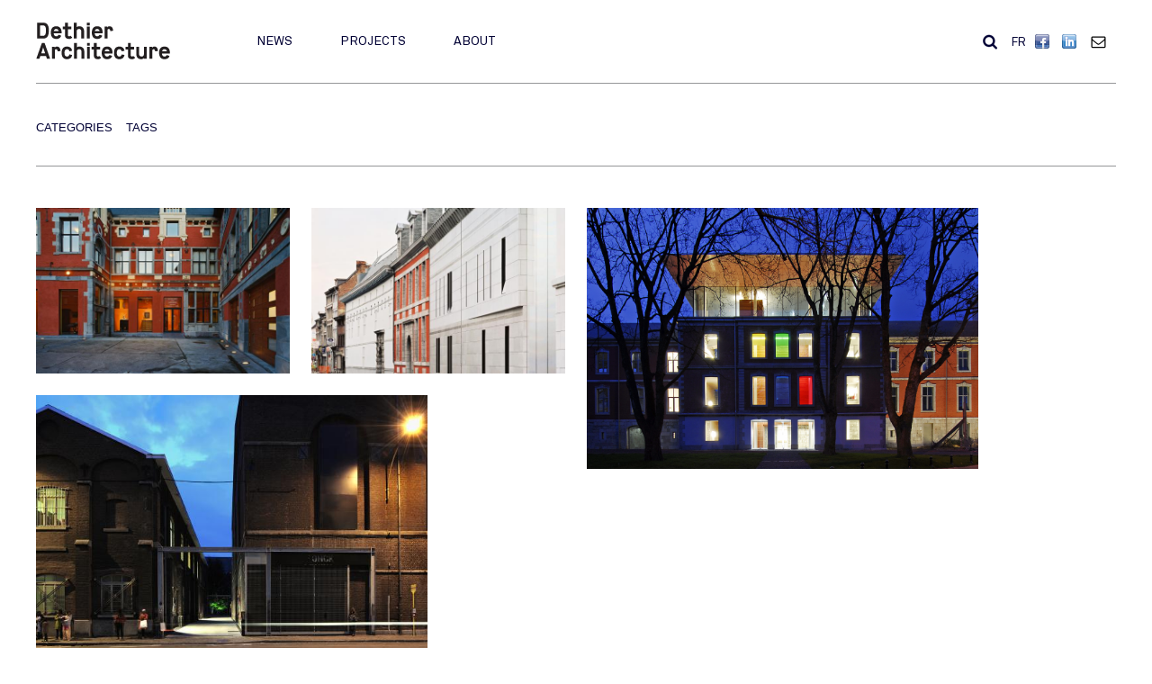

--- FILE ---
content_type: text/html; charset=utf-8
request_url: https://www.dethier.be/en/tags/restoration
body_size: 5760
content:
<!doctype html>

<!--[if IE 7]>    <html class="no-js ie7 oldie" lang="en" 
  xmlns:content="http://purl.org/rss/1.0/modules/content/"
  xmlns:dc="http://purl.org/dc/terms/"
  xmlns:foaf="http://xmlns.com/foaf/0.1/"
  xmlns:rdfs="http://www.w3.org/2000/01/rdf-schema#"
  xmlns:sioc="http://rdfs.org/sioc/ns#"
  xmlns:sioct="http://rdfs.org/sioc/types#"
  xmlns:skos="http://www.w3.org/2004/02/skos/core#"
  xmlns:xsd="http://www.w3.org/2001/XMLSchema#"  lang="en" dir="ltr"> <![endif]-->
<!--[if IE 8]>    <html class="no-js ie8 oldie" lang="en" 
  xmlns:content="http://purl.org/rss/1.0/modules/content/"
  xmlns:dc="http://purl.org/dc/terms/"
  xmlns:foaf="http://xmlns.com/foaf/0.1/"
  xmlns:rdfs="http://www.w3.org/2000/01/rdf-schema#"
  xmlns:sioc="http://rdfs.org/sioc/ns#"
  xmlns:sioct="http://rdfs.org/sioc/types#"
  xmlns:skos="http://www.w3.org/2004/02/skos/core#"
  xmlns:xsd="http://www.w3.org/2001/XMLSchema#"  lang="en" dir="ltr"> <![endif]-->
<!--[if gt IE 8]><!--> <html class="no-js" lang="en" 
  xmlns:content="http://purl.org/rss/1.0/modules/content/"
  xmlns:dc="http://purl.org/dc/terms/"
  xmlns:foaf="http://xmlns.com/foaf/0.1/"
  xmlns:rdfs="http://www.w3.org/2000/01/rdf-schema#"
  xmlns:sioc="http://rdfs.org/sioc/ns#"
  xmlns:sioct="http://rdfs.org/sioc/types#"
  xmlns:skos="http://www.w3.org/2004/02/skos/core#"
  xmlns:xsd="http://www.w3.org/2001/XMLSchema#"  lang="en" dir="ltr"> <!--<![endif]-->
<head>
<title>Restoration | Dethier Architecture</title>
<meta http-equiv="Content-Type" content="text/html; charset=utf-8" />
<link rel="alternate" title="RSS - Restoration" href="https://www.dethier.be/en/taxonomy/term/76/feed" />
<meta about="/en/tags/restoration" typeof="skos:Concept" property="rdfs:label skos:prefLabel" content="Restoration" />
<meta name="generator" content="Drupal 7 (https://www.drupal.org)" />
<link rel="canonical" href="https://www.dethier.be/en/tags/restoration" />
<link rel="shortlink" href="https://www.dethier.be/en/taxonomy/term/76" />
<meta property="og:site_name" content="Dethier Architecture" />
<meta property="og:type" content="article" />
<meta property="og:url" content="https://www.dethier.be/en/tags/restoration" />
<meta property="og:title" content="Restoration" />
<link rel="apple-touch-icon" sizes="144x144" href="https://www.dethier.be/sites/all/themes/dethier/apple-touch-icon-144x144.png"><link rel="apple-touch-icon" sizes="114x114" href="https://www.dethier.be/sites/all/themes/dethier/apple-touch-icon-114x114.png">
<link rel="apple-touch-icon" sizes="72x72" href="https://www.dethier.be/sites/all/themes/dethier/apple-touch-icon-72x72.png">
<link rel="apple-touch-icon" href="https://www.dethier.be/sites/all/themes/dethier/apple-touch-icon.png">
<meta http-equiv="cleartype" content="on">
<meta http-equiv="X-UA-Compatible" content="IE=edge,chrome=1">
<style>
@import url("https://www.dethier.be/modules/system/system.base.css?sni6ot");
@import url("https://www.dethier.be/modules/system/system.menus.css?sni6ot");
@import url("https://www.dethier.be/modules/system/system.messages.css?sni6ot");
@import url("https://www.dethier.be/modules/system/system.theme.css?sni6ot");
</style>
<style>
@import url("https://www.dethier.be/modules/field/theme/field.css?sni6ot");
@import url("https://www.dethier.be/modules/node/node.css?sni6ot");
@import url("https://www.dethier.be/modules/search/search.css?sni6ot");
@import url("https://www.dethier.be/modules/user/user.css?sni6ot");
@import url("https://www.dethier.be/sites/all/modules/views/css/views.css?sni6ot");
</style>
<style>
@import url("https://www.dethier.be/sites/all/modules/ctools/css/ctools.css?sni6ot");
@import url("https://www.dethier.be/modules/locale/locale.css?sni6ot");
@import url("https://www.dethier.be/sites/all/modules/widgets/widgets.css?sni6ot");
@import url("https://www.dethier.be/modules/taxonomy/taxonomy.css?sni6ot");
</style>
<style>
@import url("https://www.dethier.be/sites/all/themes/mothership/mothership/css/reset.css?sni6ot");
@import url("https://www.dethier.be/sites/all/themes/mothership/mothership/css/reset-html5.css?sni6ot");
@import url("https://www.dethier.be/sites/all/themes/mothership/mothership/css/mothership-default.css?sni6ot");
@import url("https://www.dethier.be/sites/all/themes/mothership/mothership/css/mothership.css?sni6ot");
@import url("https://www.dethier.be/sites/all/themes/dethier/css/style.css?sni6ot");
</style>
<!--[if lt IE 9]>
  <script src="https://www.dethier.be/sites/all/themes/mothership/mothership/js/respond.min.js"></script>
<![endif]-->
<!--[if lt IE 9]>
  <script src="https://www.dethier.be/sites/all/themes/mothership/mothership/js/html5.js"></script>
<![endif]-->
</head>
<body class="not-front not-logged-in no-sidebars page-taxonomy page-taxonomy-term page-taxonomy-term- page-taxonomy-term-76 chrome chrome131 mac desktop i18n-en" >
<a href="#main-content" class="element-invisible element-focusable">Skip to main content</a>


<header role="banner">
  <div class="siteinfo">
          <figure>
      <a href="/en" title="Home" rel="home">
        <img src="https://www.dethier.be/sites/default/files/logo_0.png" alt="Home" />
      </a>
      </figure>
    
      </div>

      <div class="header-region">
      
    
<nav  id="block-menu-block-1" role="navigation">
  
        <h2 class="title">Menu principal</h2>
    
  <ul><li class="menu-mlid-752"><a href="/en/news" title="">News</a></li>
<li class="menu-mlid-653"><a href="/en/projects" title="">Projects</a></li>
<li class="has-children menu-mlid-757"><a href="/en/about/profile" title="">About</a></li>
<li class="has-children menu-mlid-650"><a href="/en/menu-dummy"></a></li>
</ul>

  



  
</nav>

<div  id="block-search-form" role="search">
  
      
  
  <form action="/en/tags/restoration" method="post" id="search-block-form" accept-charset="UTF-8" role="form">
  <h2 class="element-invisible">Search form</h2>

<div>
  <label class="element-invisible" for="edit-search-block-form--2">Search</label>
 <input title="Enter the terms you wish to search for." placeholder="Search" type="text" id="edit-search-block-form--2" name="search_block_form" value="" size="30" maxlength="128" />
</div>
<div class="form-actions form-wrapper" id="edit-actions"><input type="submit" id="edit-submit" name="op" value="Search" /></div><input type="hidden" name="form_build_id" value="form-oGAhqeqCIGZMvl8_qOyXSYmvo-GT2Mr6lFI1HThvH0k" />
<input type="hidden" name="form_id" value="search_block_form" />
</form>
  </div>

<div  id="block-locale-language-content">
  
        <h2 class="title">Languages</h2>
    
  
  <ul class="language-switcher-locale-url"><li class="en first active"><a href="/en/tags/restoration" class="language-link active" xml:lang="en" title="Restoration">EN</a></li>
<li class="fr last"><a href="/fr/tags/restauration" class="language-link" xml:lang="fr" title="Restauration">FR</a></li>
</ul>
  </div>

<div  id="block-widgets-s-socialmedia-profile-buttons">
  
      
  
  <div id="widgets-element-socialmedia_profile-buttons" class="widgets widgets-set widgets-set-horizontal widgets-style-horizontal"><div id="widgets-element-socialmedia_socialmedia-facebook-profile-button" class="widgets widgets-element widgets-element-horizontal widgets-style-horizontal"><a href="http://www.facebook.com/DethierArchitectures?fref=ts" title="Visit DethierArchitectures on Facebook" target="_blank"><img src="/sites/all/modules/socialmedia/icons/levelten/glossy/16x16/facebook.png" alt="Facebook icon"></a></div><div id="widgets-element-socialmedia_socialmedia-linkedin-profile-button" class="widgets widgets-element widgets-element-horizontal widgets-style-horizontal"><a href="http://www.linkedin.com/company/dethier-architectures" title="Visit dethier-architectures on LinkedIn" target="_blank"><img src="/sites/all/modules/socialmedia/icons/levelten/glossy/16x16/linkedin.png" alt="LinkedIn icon" ></a></div><div class="widgets-clear"></div></div>
  </div>

<div  id="block-block-8">
  
      
  
  <a href='/en/about/contact'>Contact</a>
  </div>
  
    </div>
  
</header>

<div class="page">

  <div role="main" id="main-content"><div style='clear:both'></div>
              <h2>Restoration</h2>
        

    
    
    

    
    
    
<div  id="block-views-tags-cats-block">
  
        <h2 class="title">Categories</h2>
    
  
  <div class="view view-tags-cats view-id-tags_cats view-display-id-block view-dom-id-5aa8df565dcc5e9730d06da63467bfa7">
        
  
  
      <div class="view-content">
        <div class="views-row views-row-1 views-row-odd views-row-first">
      
  <div class="views-field views-field-name">        <span class="field-content"><a href="/en/cat%C3%A9gories-de-projets/equipements">Equipments</a></span>  </div>  </div>
  <div class="views-row views-row-2 views-row-even">
      
  <div class="views-field views-field-name">        <span class="field-content"><a href="/en/cat%C3%A9gories-de-projets/espaces-publics-paysage">Public spaces / landscape</a></span>  </div>  </div>
  <div class="views-row views-row-3 views-row-odd">
      
  <div class="views-field views-field-name">        <span class="field-content"><a href="/en/cat%C3%A9gories-de-projets/maisons-logements-individuels">Individual houses</a></span>  </div>  </div>
  <div class="views-row views-row-4 views-row-even">
      
  <div class="views-field views-field-name">        <span class="field-content"><a href="/en/cat%C3%A9gories-de-projets/concours">Competition</a></span>  </div>  </div>
  <div class="views-row views-row-5 views-row-odd">
      
  <div class="views-field views-field-name">        <span class="field-content"><a href="/en/cat%C3%A9gories-de-projets/habitat">Housing</a></span>  </div>  </div>
  <div class="views-row views-row-6 views-row-even">
      
  <div class="views-field views-field-name">        <span class="field-content"><a href="/en/cat%C3%A9gories-de-projets/culture">Culture</a></span>  </div>  </div>
  <div class="views-row views-row-7 views-row-odd">
      
  <div class="views-field views-field-name">        <span class="field-content"><a href="/en/cat%C3%A9gories/historic-building">Historic building</a></span>  </div>  </div>
  <div class="views-row views-row-8 views-row-even views-row-last">
      
  <div class="views-field views-field-name">        <span class="field-content"><a href="/en/cat%C3%A9gories-de-projets/enseignement">Education</a></span>  </div>  </div>
    </div>
  
  
  
  
  
  
</div>
  </div>

<div  id="block-views-tags-cats-block-1">
  
        <h2 class="title">Tags</h2>
    
  
  <div class="view view-tags-cats view-id-tags_cats view-display-id-block_1 view-dom-id-0e7aef151587aac7882b8a3e4a977cd8">
        
  
  
      <div class="view-content">
        <div class="views-row views-row-1 views-row-odd views-row-first">
      
  <div class="views-field views-field-name">        <span class="field-content"><a href="/en/tags/public">Public</a></span>  </div>  </div>
  <div class="views-row views-row-2 views-row-even">
      
  <div class="views-field views-field-name">        <span class="field-content"><a href="/en/tags/li%C3%A8ge">Liège</a></span>  </div>  </div>
  <div class="views-row views-row-3 views-row-odd">
      
  <div class="views-field views-field-name">        <span class="field-content"><a href="/en/tags/construction">Construction</a></span>  </div>  </div>
  <div class="views-row views-row-4 views-row-even">
      
  <div class="views-field views-field-name">        <span class="field-content"><a href="/en/tags/jean-glibert">Jean Glibert</a></span>  </div>  </div>
  <div class="views-row views-row-5 views-row-odd">
      
  <div class="views-field views-field-name">        <span class="field-content"><a href="/en/tags/wallonia">Wallonia</a></span>  </div>  </div>
  <div class="views-row views-row-6 views-row-even">
      
  <div class="views-field views-field-name">        <span class="field-content"><a href="/en/tags/belgium">Belgium</a></span>  </div>  </div>
  <div class="views-row views-row-7 views-row-odd">
      
  <div class="views-field views-field-name">        <span class="field-content"><a href="/en/tags/wood">Wood</a></span>  </div>  </div>
  <div class="views-row views-row-8 views-row-even">
      
  <div class="views-field views-field-name">        <span class="field-content"><a href="/en/tags/rural">Rural</a></span>  </div>  </div>
  <div class="views-row views-row-9 views-row-odd">
      
  <div class="views-field views-field-name">        <span class="field-content"><a href="/en/tags/built">Built</a></span>  </div>  </div>
  <div class="views-row views-row-10 views-row-even">
      
  <div class="views-field views-field-name">        <span class="field-content"><a href="/en/tags/panorama">Panorama</a></span>  </div>  </div>
  <div class="views-row views-row-11 views-row-odd">
      
  <div class="views-field views-field-name">        <span class="field-content"><a href="/en/tags/concrete">Concrete</a></span>  </div>  </div>
  <div class="views-row views-row-12 views-row-even">
      
  <div class="views-field views-field-name">        <span class="field-content"><a href="/en/tags/transformation">Transformation</a></span>  </div>  </div>
  <div class="views-row views-row-13 views-row-odd">
      
  <div class="views-field views-field-name">        <span class="field-content"><a href="/en/tags/artistic-intervention">Artistic intervention</a></span>  </div>  </div>
  <div class="views-row views-row-14 views-row-even">
      
  <div class="views-field views-field-name">        <span class="field-content"><a href="/en/tags/furniture">Furniture</a></span>  </div>  </div>
  <div class="views-row views-row-15 views-row-odd">
      
  <div class="views-field views-field-name">        <span class="field-content"><a href="/en/tags/private">Private</a></span>  </div>  </div>
  <div class="views-row views-row-16 views-row-even">
      
  <div class="views-field views-field-name">        <span class="field-content"><a href="/en/tags/glass">Glass</a></span>  </div>  </div>
  <div class="views-row views-row-17 views-row-odd">
      
  <div class="views-field views-field-name">        <span class="field-content"><a href="/en/tags/heritage">Heritage</a></span>  </div>  </div>
  <div class="views-row views-row-18 views-row-even">
      
  <div class="views-field views-field-name">        <span class="field-content"><a href="/en/tags/urban">Urban</a></span>  </div>  </div>
  <div class="views-row views-row-19 views-row-odd">
      
  <div class="views-field views-field-name">        <span class="field-content"><a href="/en/tags/leisure">Leisure</a></span>  </div>  </div>
  <div class="views-row views-row-20 views-row-even">
      
  <div class="views-field views-field-name">        <span class="field-content"><a href="/en/tags/tourism">Tourism</a></span>  </div>  </div>
  <div class="views-row views-row-21 views-row-odd">
      
  <div class="views-field views-field-name">        <span class="field-content"><a href="/en/tags/daniel-dutrieux">Daniel Dutrieux</a></span>  </div>  </div>
  <div class="views-row views-row-22 views-row-even">
      
  <div class="views-field views-field-name">        <span class="field-content"><a href="/en/tags/design">Design</a></span>  </div>  </div>
  <div class="views-row views-row-23 views-row-odd">
      
  <div class="views-field views-field-name">        <span class="field-content"><a href="/en/tags/steel">Steel</a></span>  </div>  </div>
  <div class="views-row views-row-24 views-row-even">
      
  <div class="views-field views-field-name">        <span class="field-content"><a href="/en/tags/requalification">Requalification</a></span>  </div>  </div>
  <div class="views-row views-row-25 views-row-odd">
      
  <div class="views-field views-field-name">        <span class="field-content"><a href="/en/tags/landscape">Landscape</a></span>  </div>  </div>
  <div class="views-row views-row-26 views-row-even">
      
  <div class="views-field views-field-name">        <span class="field-content"><a href="/en/tags/stone">Stone</a></span>  </div>  </div>
  <div class="views-row views-row-27 views-row-odd">
      
  <div class="views-field views-field-name">        <span class="field-content"><a href="/en/tags/aluminium">Aluminium</a></span>  </div>  </div>
  <div class="views-row views-row-28 views-row-even">
      
  <div class="views-field views-field-name">        <span class="field-content"><a href="/en/tags/extension">Extension</a></span>  </div>  </div>
  <div class="views-row views-row-29 views-row-odd">
      
  <div class="views-field views-field-name">        <span class="field-content"><a href="/en/tags/offices">Offices</a></span>  </div>  </div>
  <div class="views-row views-row-30 views-row-even">
      
  <div class="views-field views-field-name">        <span class="field-content"><a href="/en/tags/brick">Brick</a></span>  </div>  </div>
  <div class="views-row views-row-31 views-row-odd">
      
  <div class="views-field views-field-name">        <span class="field-content"><a href="/en/tags/landmark">Landmark</a></span>  </div>  </div>
  <div class="views-row views-row-32 views-row-even">
      
  <div class="views-field views-field-name">        <span class="field-content"><a href="/en/tags/awards">Awards</a></span>  </div>  </div>
  <div class="views-row views-row-33 views-row-odd">
      
  <div class="views-field views-field-name">        <span class="field-content"><a href="/en/tags/modularity">Modularity</a></span>  </div>  </div>
  <div class="views-row views-row-34 views-row-even">
      
  <div class="views-field views-field-name">        <span class="field-content"><a href="/en/tags/retail">Retail</a></span>  </div>  </div>
  <div class="views-row views-row-35 views-row-odd">
      
  <div class="views-field views-field-name">        <span class="field-content"><a href="/en/tags/light">Light</a></span>  </div>  </div>
  <div class="views-row views-row-36 views-row-even">
      
  <div class="views-field views-field-name">        <span class="field-content"><a href="/en/tags/balcony">Balcony</a></span>  </div>  </div>
  <div class="views-row views-row-37 views-row-odd">
      
  <div class="views-field views-field-name">        <span class="field-content"><a href="/en/tags/town-planning">Town planning</a></span>  </div>  </div>
  <div class="views-row views-row-38 views-row-even">
      
  <div class="views-field views-field-name">        <span class="field-content"><a href="/en/tags/bricks">Bricks</a></span>  </div>  </div>
  <div class="views-row views-row-39 views-row-odd">
      
  <div class="views-field views-field-name">        <span class="field-content"><a href="/en/tags/vegetations">Vegetations</a></span>  </div>  </div>
  <div class="views-row views-row-40 views-row-even">
      
  <div class="views-field views-field-name">        <span class="field-content"><a href="/en/tags/residential">Residential</a></span>  </div>  </div>
  <div class="views-row views-row-41 views-row-odd">
      
  <div class="views-field views-field-name">        <span class="field-content"><a href="/en/tags/footbridge">Footbridge</a></span>  </div>  </div>
  <div class="views-row views-row-42 views-row-even">
      
  <div class="views-field views-field-name">        <span class="field-content"><a href="/en/tags/sustainable-development">Sustainable development</a></span>  </div>  </div>
  <div class="views-row views-row-43 views-row-odd">
      
  <div class="views-field views-field-name">        <span class="field-content"><a href="/en/tags/color">Color</a></span>  </div>  </div>
  <div class="views-row views-row-44 views-row-even">
      
  <div class="views-field views-field-name">        <span class="field-content"><a href="/en/tags/restoration" class="active">Restoration</a></span>  </div>  </div>
  <div class="views-row views-row-45 views-row-odd">
      
  <div class="views-field views-field-name">        <span class="field-content"><a href="/en/tags/tower">Tower</a></span>  </div>  </div>
  <div class="views-row views-row-46 views-row-even">
      
  <div class="views-field views-field-name">        <span class="field-content"><a href="/en/tags/education">Education</a></span>  </div>  </div>
  <div class="views-row views-row-47 views-row-odd">
      
  <div class="views-field views-field-name">        <span class="field-content"><a href="/en/tags/cantilever">Cantilever</a></span>  </div>  </div>
  <div class="views-row views-row-48 views-row-even">
      
  <div class="views-field views-field-name">        <span class="field-content"><a href="/en/tags/well-being">Well-being</a></span>  </div>  </div>
  <div class="views-row views-row-49 views-row-odd">
      
  <div class="views-field views-field-name">        <span class="field-content"><a href="/en/tags/companies">Companies</a></span>  </div>  </div>
  <div class="views-row views-row-50 views-row-even">
      
  <div class="views-field views-field-name">        <span class="field-content"><a href="/en/tags/thermal-inertia">Thermal inertia</a></span>  </div>  </div>
  <div class="views-row views-row-51 views-row-odd">
      
  <div class="views-field views-field-name">        <span class="field-content"><a href="/en/tags/performance-space">Performance space</a></span>  </div>  </div>
  <div class="views-row views-row-52 views-row-even">
      
  <div class="views-field views-field-name">        <span class="field-content"><a href="/en/tags/roofing">Roofing</a></span>  </div>  </div>
  <div class="views-row views-row-53 views-row-odd">
      
  <div class="views-field views-field-name">        <span class="field-content"><a href="/en/tags/polycarbonate">Polycarbonate</a></span>  </div>  </div>
  <div class="views-row views-row-54 views-row-even">
      
  <div class="views-field views-field-name">        <span class="field-content"><a href="/en/tags/zinc">Zinc</a></span>  </div>  </div>
  <div class="views-row views-row-55 views-row-odd">
      
  <div class="views-field views-field-name">        <span class="field-content"><a href="/en/tags/green-roof">Green roof</a></span>  </div>  </div>
  <div class="views-row views-row-56 views-row-even">
      
  <div class="views-field views-field-name">        <span class="field-content"><a href="/en/tags/prefabrication">Prefabrication</a></span>  </div>  </div>
  <div class="views-row views-row-57 views-row-odd">
      
  <div class="views-field views-field-name">        <span class="field-content"><a href="/en/tags/culture">Culture</a></span>  </div>  </div>
  <div class="views-row views-row-58 views-row-even">
      
  <div class="views-field views-field-name">        <span class="field-content"><a href="/en/tags/lighting">Lighting</a></span>  </div>  </div>
  <div class="views-row views-row-59 views-row-odd">
      
  <div class="views-field views-field-name">        <span class="field-content"><a href="/en/tags/loft">Loft</a></span>  </div>  </div>
  <div class="views-row views-row-60 views-row-even">
      
  <div class="views-field views-field-name">        <span class="field-content"><a href="/en/tags/sheet-metal">Sheet metal</a></span>  </div>  </div>
  <div class="views-row views-row-61 views-row-odd">
      
  <div class="views-field views-field-name">        <span class="field-content"><a href="/en/tags/international">International</a></span>  </div>  </div>
  <div class="views-row views-row-62 views-row-even">
      
  <div class="views-field views-field-name">        <span class="field-content"><a href="/en/tags/metal-fame">Metal fame</a></span>  </div>  </div>
  <div class="views-row views-row-63 views-row-odd">
      
  <div class="views-field views-field-name">        <span class="field-content"><a href="/en/tags/transparency">Transparency</a></span>  </div>  </div>
  <div class="views-row views-row-64 views-row-even">
      
  <div class="views-field views-field-name">        <span class="field-content"><a href="/en/tags/rehabilitation">Rehabilitation</a></span>  </div>  </div>
  <div class="views-row views-row-65 views-row-odd">
      
  <div class="views-field views-field-name">        <span class="field-content"><a href="/en/tags/nic-joosen">Nic Joosen</a></span>  </div>  </div>
  <div class="views-row views-row-66 views-row-even">
      
  <div class="views-field views-field-name">        <span class="field-content"><a href="/en/tags/flats">Flats</a></span>  </div>  </div>
  <div class="views-row views-row-67 views-row-odd">
      
  <div class="views-field views-field-name">        <span class="field-content"><a href="/en/tags/nicolas-kozakis">Nicolas Kozakis</a></span>  </div>  </div>
  <div class="views-row views-row-68 views-row-even">
      
  <div class="views-field views-field-name">        <span class="field-content"><a href="/en/tags/acoustic">Acoustic</a></span>  </div>  </div>
  <div class="views-row views-row-69 views-row-odd">
      
  <div class="views-field views-field-name">        <span class="field-content"><a href="/en/tags/lectures-halls">Lectures halls</a></span>  </div>  </div>
  <div class="views-row views-row-70 views-row-even">
      
  <div class="views-field views-field-name">        <span class="field-content"><a href="/en/tags/terrace">Terrace</a></span>  </div>  </div>
  <div class="views-row views-row-71 views-row-odd">
      
  <div class="views-field views-field-name">        <span class="field-content"><a href="/en/tags/glazing">Glazing</a></span>  </div>  </div>
  <div class="views-row views-row-72 views-row-even">
      
  <div class="views-field views-field-name">        <span class="field-content"><a href="/en/tags/rubber">Rubber</a></span>  </div>  </div>
  <div class="views-row views-row-73 views-row-odd">
      
  <div class="views-field views-field-name">        <span class="field-content"><a href="/en/tags/price">Price</a></span>  </div>  </div>
  <div class="views-row views-row-74 views-row-even">
      
  <div class="views-field views-field-name">        <span class="field-content"><a href="/en/tags/scenography">Scenography</a></span>  </div>  </div>
  <div class="views-row views-row-75 views-row-odd">
      
  <div class="views-field views-field-name">        <span class="field-content"><a href="/en/tags/hosomi">Hosomi</a></span>  </div>  </div>
  <div class="views-row views-row-76 views-row-even">
      
  <div class="views-field views-field-name">        <span class="field-content"><a href="/en/tags/belvedere">Belvedere</a></span>  </div>  </div>
  <div class="views-row views-row-77 views-row-odd">
      
  <div class="views-field views-field-name">        <span class="field-content"><a href="/en/tags/slates-0">Slates</a></span>  </div>  </div>
  <div class="views-row views-row-78 views-row-even">
      
  <div class="views-field views-field-name">        <span class="field-content"><a href="/en/tags/unbuilt">Unbuilt</a></span>  </div>  </div>
  <div class="views-row views-row-79 views-row-odd views-row-last">
      
  <div class="views-field views-field-name">        <span class="field-content"><a href="/en/tags/lead">Lead</a></span>  </div>  </div>
    </div>
  
  
  
  
  
  
</div>
  </div>
<div class="term-listing-heading">
<div id="taxonomy-term-76" class="taxonomy-term vocabulary-tags">

  
  <div class="content">
      </div>

</div>

</div><div class="view view-tous-les-projets view-id-tous_les_projets view-display-id-page_2 view-dom-id-2a20bede6d5e1e4ab949c249c28d5ad7">
        
  
  
      <div class="view-content">
      <div id="views_fluidgrid_tous_les_projets_page_2" class="views-fluidgrid-wrapper clear-block">
          <div class="views-fluidgrid-item">
        <div class="views-fluidgrid-item-inner">
            
  <div class="views-field views-field-field-images">        <div class="field-content"><p class="non"> <a href="/en/projets/former-ursulines-convent"><img typeof="foaf:Image" src="https://www.dethier.be/sites/default/files/styles/mansory_projects/public/01_0.jpg?itok=v8Azrf3B" width="588" height="392" alt="© Jean-Paul Legros" /></a> </p></div>  </div>  
  <div class="views-field views-field-title">        <span class="field-content"><a href="/en/projets/former-ursulines-convent">Former Ursulines Convent</a></span>  </div>        </div>
      </div>
          <div class="views-fluidgrid-item">
        <div class="views-fluidgrid-item-inner">
            
  <div class="views-field views-field-field-images">        <div class="field-content"><p class="non"> <a href="/en/projets/restoration-curtius-and-brahy-residences-grand-curtius-museum-group"><img typeof="foaf:Image" src="https://www.dethier.be/sites/default/files/styles/mansory_projects/public/Grand-Curtius%E2%80%A201.jpg?itok=9E4UTpRD" width="588" height="392" alt="(c) Jean-Paul Legros" /></a> </p></div>  </div>  
  <div class="views-field views-field-title">        <span class="field-content"><a href="/en/projets/restoration-curtius-and-brahy-residences-grand-curtius-museum-group">Restoration of the Curtius and Brahy residences in the Grand Curtius Museum group.</a></span>  </div>        </div>
      </div>
          <div class="views-fluidgrid-item">
        <div class="views-fluidgrid-item-inner">
            
  <div class="views-field views-field-field-images">        <div class="field-content"><p class="oui"> <a href="/en/projets/abbatial-palace-val-saint-lambert"><img typeof="foaf:Image" src="https://www.dethier.be/sites/default/files/styles/mansory_projects/public/0173.png?itok=mn7WCb0-" width="588" height="392" alt="© Serge Brison / www.sergebrison.com" /></a> </p></div>  </div>  
  <div class="views-field views-field-title">        <span class="field-content"><a href="/en/projets/abbatial-palace-val-saint-lambert">Abbatial palace of the Val Saint-Lambert</a></span>  </div>        </div>
      </div>
          <div class="views-fluidgrid-item">
        <div class="views-fluidgrid-item-inner">
            
  <div class="views-field views-field-field-images">        <div class="field-content"><p class="oui"> <a href="/en/projets/riding-school-caserne-fonck"><img typeof="foaf:Image" src="https://www.dethier.be/sites/default/files/styles/mansory_projects/public/36.jpg?itok=26xqez8b" width="588" height="392" alt="© Serge Brison / www.sergebrison.com" /></a> </p></div>  </div>  
  <div class="views-field views-field-title">        <span class="field-content"><a href="/en/projets/riding-school-caserne-fonck">The riding school of the Caserne Fonck</a></span>  </div>        </div>
      </div>
    </div>    </div>
  
  
  
  
  
  
</div>  

    
  </div><!--/main-->

  
    

    <footer role="contentinfo">
  
    
<nav  id="block-menu-block-2" role="navigation">
  
        <h2 class="title">Menu footer</h2>
    
  <ul><li class="menu-mlid-752"><a href="/en/news" title="">News</a></li>
<li class="menu-mlid-653"><a href="/en/projects" title="">Projects</a></li>
<li class="expanded menu-mlid-757"><a href="/en/about/profile" title="">About</a><ul><li class="menu-mlid-753"><a href="/en/about/profile">Profile</a></li>
<li class="menu-mlid-754"><a href="/en/about/practice">Practice</a></li>
<li class="menu-mlid-797"><a href="/en/about/team" title="">Team</a></li>
<li class="menu-mlid-756"><a href="/en/about/jobs">Jobs</a></li>
<li class="menu-mlid-831"><a href="/en/about/press">Press</a></li>
<li class="menu-mlid-792"><a href="/en/about/contact">Contact</a></li>
</ul></li>
<li class="collapsed menu-mlid-650"><a href="/en/menu-dummy"></a></li>
</ul>

  



  
</nav>

<div  id="block-block-1">
  
        <h2 class="title">Footer</h2>
    
  
  <div class="logos">
<p class="dethier-logo"><img alt="" src="https://www.dethier.be/sites/all/themes/dethier/img/Fwd_logo_footer_animé.gif" style="float: left;" title="Dethier Architecture" /></p>
</div>
<p class="credits">CONCEPT, DESIGN: <a href="http://www.salutpublic.be/">SALUTPUBLIC</a><br />DEVELOPMENT: <a href="https://www.bienavous.be/">BIEN À VOUS</a></p>

  </div>

<div  id="block-block-4">
  
        <h2 class="title">Follow us - footer</h2>
    
  
  <p><a href="https://www.facebook.com/DethierArchitectures?fref=ts" target="_blank">Follow us on Facebook</a><br /><a href="https://www.linkedin.com/company/dethier-architectures" target="_blank">Follow us on Linkedin</a></p>

  </div>
  
</footer>

  
</div><!--/page-->










<script src="https://www.dethier.be/misc/jquery.js?v=1.4.4"></script>
<script src="https://www.dethier.be/misc/jquery-extend-3.4.0.js?v=1.4.4"></script>
<script src="https://www.dethier.be/misc/jquery-html-prefilter-3.5.0-backport.js?v=1.4.4"></script>
<script src="https://www.dethier.be/misc/jquery.once.js?v=1.2"></script>
<script src="https://www.dethier.be/misc/drupal.js?sni6ot"></script>
<script src="https://www.dethier.be/misc/form-single-submit.js?v=7.102"></script>
<script src="https://www.dethier.be/sites/all/modules/views_fluidgrid/js/jquery.masonry.min.js?sni6ot"></script>
<script src="https://www.dethier.be/sites/all/modules/views_fluidgrid/js/init.js?sni6ot"></script>
<script src="https://www.dethier.be/sites/all/modules/google_analytics/googleanalytics.js?sni6ot"></script>
<script src="https://www.googletagmanager.com/gtag/js?id=G-J7K7BE3B6C"></script>
<script>window.dataLayer = window.dataLayer || [];function gtag(){dataLayer.push(arguments)};gtag("js", new Date());gtag("set", "developer_id.dMDhkMT", true);gtag("config", "G-J7K7BE3B6C", {"groups":"default"});</script>
<script src="https://www.dethier.be/sites/all/themes/dethier/js/script.js?sni6ot"></script>
<script>jQuery.extend(Drupal.settings, {"basePath":"\/","pathPrefix":"en\/","setHasJsCookie":0,"ajaxPageState":{"theme":"dethier","theme_token":"0b-2-_Pn6Z6RSlwUv-hCuOOqyw3-3cNHsSa2n1D0O5M","js":{"misc\/jquery.js":1,"misc\/jquery-extend-3.4.0.js":1,"misc\/jquery-html-prefilter-3.5.0-backport.js":1,"misc\/jquery.once.js":1,"misc\/drupal.js":1,"misc\/form-single-submit.js":1,"sites\/all\/modules\/views_fluidgrid\/js\/jquery.masonry.min.js":1,"sites\/all\/modules\/views_fluidgrid\/js\/init.js":1,"sites\/all\/modules\/google_analytics\/googleanalytics.js":1,"https:\/\/www.googletagmanager.com\/gtag\/js?id=G-J7K7BE3B6C":1,"0":1,"sites\/all\/themes\/dethier\/js\/script.js":1},"css":{"modules\/system\/system.base.css":1,"modules\/system\/system.menus.css":1,"modules\/system\/system.messages.css":1,"modules\/system\/system.theme.css":1,"modules\/field\/theme\/field.css":1,"modules\/node\/node.css":1,"modules\/search\/search.css":1,"modules\/user\/user.css":1,"sites\/all\/modules\/views\/css\/views.css":1,"sites\/all\/modules\/ctools\/css\/ctools.css":1,"modules\/locale\/locale.css":1,"sites\/all\/modules\/widgets\/widgets.css":1,"modules\/taxonomy\/taxonomy.css":1,"sites\/all\/themes\/mothership\/mothership\/css\/reset.css":1,"sites\/all\/themes\/mothership\/mothership\/css\/reset-html5.css":1,"sites\/all\/themes\/mothership\/mothership\/css\/mothership-default.css":1,"sites\/all\/themes\/mothership\/mothership\/css\/mothership.css":1,"sites\/all\/themes\/dethier\/css\/style.css":1}},"viewsFluidGrid":{"views_fluidgrid_tous_les_projets_page_2":{"columnWidth":"129","gutterWidth":"24","resizable":1,"rtl":0,"fitWidth":1,"animate":0,"animationOptions":{"useCss":0,"queue":0,"duration":""},"reloadOnWindowLoad":1}},"googleanalytics":{"account":["G-J7K7BE3B6C"],"trackOutbound":1,"trackMailto":1,"trackDownload":1,"trackDownloadExtensions":"7z|aac|arc|arj|asf|asx|avi|bin|csv|doc(x|m)?|dot(x|m)?|exe|flv|gif|gz|gzip|hqx|jar|jpe?g|js|mp(2|3|4|e?g)|mov(ie)?|msi|msp|pdf|phps|png|ppt(x|m)?|pot(x|m)?|pps(x|m)?|ppam|sld(x|m)?|thmx|qtm?|ra(m|r)?|sea|sit|tar|tgz|torrent|txt|wav|wma|wmv|wpd|xls(x|m|b)?|xlt(x|m)|xlam|xml|z|zip"},"urlIsAjaxTrusted":{"\/en\/tags\/restoration":true}});</script>
</body>
</html>



--- FILE ---
content_type: text/css
request_url: https://www.dethier.be/sites/all/themes/mothership/mothership/css/mothership-default.css?sni6ot
body_size: 992
content:
/*
Mothership Default Drupal Styles
* ------------------------------------- */
a {outline: none;}
a img {border:none;}
a, a:link, a:visited, a:active {text-decoration: none;}
a:hover, a:focus {text-decoration: underline;}
:focus{outline:0}

b,strong{font-weight: bold;}
em, i{font-style: italic;}
.active, .active-trail{font-weight:bold;}
ul li{list-style: none}

/* clearfix */
.cf:before,.cf:after {content:""; display:table;}
.cf:after { clear:both;}
.cf { zoom:1;}

/* Default list for body content */
.field-name-body ol, .field-name-body ul {margin: 0 0 0 10px;}
.field-name-body ul li {list-style: square inside}

/*Tabs*/
.tabs li{display:inline; padding:0 10px}
.primary{padding:3px 0; margin:4px 0 ;}
.primary li{}
.secondary li{}

/* pager */
.pager li{display:inline-block;}


/*breadcrumb*/
.breadcrumb {margin:0;}
  ul.breadcrumb li{display:inline; margin:0 0 0 10px;}


/*
  FORMS
* ------------------------------------- */
.form-type-textfield{}
.form-type-checkbox {margin:0;}
.form-type-radio {margin:0;}
.form-type-textarea{margin:0;}
.form-type-managed-file{margin:0;}

fieldset{}
label {display: inline; font-weight: bold;}
textarea{}
input{}
  input[type="radio"]     { vertical-align: middle; }
  input[type="checkbox"]  { vertical-align: middle}
  .ie7 input[type="checkbox"] { vertical-align: baseline; }
  input[type="file"]     { vertical-align: middle; }
  input[type="search"]   {-webkit-appearance: textfield;}
form small, form .description{font-size:12px; color:#444; display:block; text-align: left;}


/* .date-no-float div{display:inline-block;} */
.form-field-required {}
.form-field-required:after{content:" * "}

/* FIELDSETS & LEGEND */
fieldset legend{
  .ie7 margin-left:-7px;
  width:100%;
}
/*
html.js fieldset.collapsible .fieldset-legend,
a:link.fieldset-title, .fieldset-legend{
  display:block; height:25px; font-weight:bold; padding-bottom:0;
}
*/
/*
Block clearfix - yup its a recap of the clearfix trick, no reason to do class="clearfix/cf/whatever" all over our markup
----------------------------*/
.block .content:before,.block .content:after { content:""; display:table;}
.block .content:after { clear:both;}
.block .content { zoom:1;}

/*
admin toolbar fix if its used with the toolbar
----------------------------*/
body.toolbar div#admin-toolbar.vertical {top:130px;}
body.toolbar-drawer div#admin-toolbar.vertical {top:66px;}
#admin-toolbar{top: 20px!important;}

/*
  admin styles for blocks
* ------------------------------------- */
.page-admin-structure-block-demo .block-region {
  background: #ffff66;
  border: 1px dotted #9f9e00;
  color: #000;
  font: 90% "Lucida Grande", "Lucida Sans Unicode", sans-serif;
  margin: 0px;
  padding: 5px;
  text-align: center;
  text-shadow: none;
}


--- FILE ---
content_type: text/css
request_url: https://www.dethier.be/sites/all/themes/dethier/css/style.css?sni6ot
body_size: 10854
content:
/*
Dethier Architecture
*/


/* ---------------------->  Styles PROVISOIRES */

.node-type-projet .drupal-messages {
	display: none;
}



/* ---------------------->  Styles g�n�raux */

body {
	font-family: 'Akkurat', Verdana, Geneva, sans-serif;
	color: #000034;
	font-size: 13px;
	line-height: 16px;
}

header {
	position:relative;
	width: 1200px;
	margin: auto;
	height:92px;
	border-bottom: 1px solid #959698;
}

.page {
	width: 1200px;
	margin: auto;
	margin-top:46px;
	position: relative;
}

.node-type-page .page, .page-about-team .page, .node-type-contact .page, .page-a-propos-equipe .page {
	margin-top:138px;
}

.node-type-projet .page {
	margin-top:62px;
}

#main-content {
	margin: auto;
	position: relative;
	min-height: 250px;
}

.front #main-content {
	min-height:900px;
}

#main-content:after {
	clear: both;
}


footer {
    margin-top: 25px;
	width: 1200px;
	margin: auto;
}

hgroup h1 {
/*
	font-size: 26px;
	font-weight: bold;
	display: inline-block;
	width: 100px;
	line-height: 24px;
	*/
}

.siteinfo {
	padding: 25px 0;
	width:150px;
}

.node-type-projet .siteinfo {
	border-bottom: none;
}

a, a:hover, a:focus {
	text-decoration: none !important;
}

.views-slideshow-pager-field-item .views-field-title a:hover, .views-slideshow-pager-field-item .views-field-title a:focus {color:#6643FF;text-decoration:none !important;border-bottom:none !important;}

.file a.mime-application-pdf  {
	background-image:url(../img/pdf.png);
	padding: 0px 0 0 15px;
}

.field p {
	margin: 10px 0;
	ffont-size: 18px;
	lline-height: 20px;
}

label {
	font-weight: normal !important;
}

.active, .active-trail {
    font-weight: normal;
}


/* ---------------------->  El�ments masqu�s */

.breadcrumb {
	display: none;
}

#main-content h1, h2 {
	display: none;
}

.error404 #main-content h1 {
	display:block !important;
}

article .translation-link {
	display: none;
}


/* ---------------------->  Polices */

@font-face {
  font-family: 'Akkurat';
  src: url("../fontes/akkurat.eot");
  src: url("../fontes/akkurat.eot?#iefix") format("embedded-opentype"), 
  url("../fontes/akkurat.woff") format("woff"), 
  url("../fontes/akkurat.ttf") format("truetype"), 
  url("../fontes/akkurat.svg#akkurat") format("svg");
  font-style: normal;
  font-weight: normal;
}

@font-face {
  font-family: 'Akkurat Bold';
  src: url("../fontes/akkurbol1.eot");
  src: url("../fontes/akkurbol1.eot?#iefix") format("embedded-opentype"), 
  url("../fontes/akkurbol1.woff") format("woff"), 
  url("../fontes/akkurbol1.ttf") format("truetype"), 
  url("../fontes/akkurbol.svg#akkurat-bold") format("svg");
  font-style: normal;
  font-weight: normal;
}


@font-face {
  font-family: 'TiemposHeadlineRegular';
  src: url("../fontes/tiemposheadline-regular.eot");
  src: url("../fontes/tiemposheadline-regular.eot?#iefix") format("embedded-opentype"), 
  url("../fontes/tiemposheadline-regular.woff") format("woff"), 
  url("../fontes/tiemposheadline-regular.ttf") format("truetype"), 
  url("../fontes/tiemposheadline-regular.svg#tiemposheadline-regular") format("svg");
  font-style: normal;
  font-weight: normal;
}

@font-face {
  font-family: 'FontAwesome';
  src: url("../fontes/fontawesome.eot");
  src: url("../fontes/fontawesome.eot?#iefix") format("embedded-opentype"), 
  url("../fontes/fontawesome.woff") format("woff"), 
  url("../fontes/fontawesome.ttf") format("truetype"), 
  url("../fontes/fontawesome.svg#fontawesome") format("svg");
  font-style: normal;
  font-weight: normal;
}


/* ----------------------> Positionnement des blocs */


/* ----------------------> Header */

/* --> S�lecteur de langues */

#block-locale-language-content {
    position: absolute;
    right:100px;
    top: 1px;
}


#block-locale-language-content li .locale-untranslated {
text-decoration: none;
}

#block-locale-language-content li.active {
display: none;
}


#block-locale-language-content a {
	color: #000034 !important;
}

/* --> Search */


#block-search-form {
	position: absolute;
	top: -15px;
	right: 132px;
	width:18px;
	}

#edit-search-block-form--2,
.element-invisible
{
    background-color: #ebebeb;
    border: medium none;
	position: absolute;
    right:-2px;
	top: 12px;
    padding-left: 25px;
	padding-top:3px;
	padding-bottom:3px;
	background-image:url(../img/search2.png);
	background-repeat:no-repeat;
	background-position: center left;
	display: none;
	width:360px;
}

#edit-actions input {
	color: transparent;
	background-color: #FFFFFF;
	background-image:url(../img/search.png);
	background-repeat:no-repeat;
	background-position:center center;
	width: 0;
	height: 0;
	padding: 20px 20px 0 0;
	border: none !important;
}


.page-search-content #main-content  article h2 {
	display:block;
	font-family: 'TiemposHeadlineRegular',Arial,Helvetica,sans-serif;
    font-size:25px;
    line-height:30px;
    margin-bottom:25px;
}

.page-search-content #main-content  article h2 a {
	color:#000034 ;
}

#main-content #search-form {
	width:700px;
	padding-bottom:25px;
	border-bottom: 1px solid #959698;
	margin-bottom:0px;
	font-family: 'Akkurat', Arial, Helvetica, sans-serif;
	font-size: 14px;
	line-height:19px;
	color:#959698;
	text-transform:uppercase;
}

 article {
	width:700px;
	padding-top:6px;
	padding-bottom:25px;
	font-size:20px;
	line-height:25px;
	border-bottom: 1px solid #959698;
}

 article .field-type-text-with-summary,  article.node-contact {
	mmmmax-height:100px;
	overflow:hidden;
}

article .field-type-text-with-summary a {
	display:none;
}

 article b, article strong {
	font-weight:normal;
}

 article p {
	margin-top:0px;
	margin-bottom:0px;
}

article.node-projet:before {
	content:"project";
	display: inline-block;
	font-family: 'Akkurat Bold', Arial, Helvetica, sans-serif;
	font-size: 10px;
	line-height:10px;
	color: #6643FF;
	text-transform:uppercase;
	border: 1px solid #6643FF;
	padding: 3px 3px 2px;
	margin-bottom:8px;
}

 article.node-news:before {
	content:"news";
	display: inline-block;
	font-family: 'Akkurat Bold', Arial, Helvetica, sans-serif;
	font-size: 10px;
	line-height:10px;
	color: #6643FF;
	text-transform:uppercase;
	border: 1px solid #6643FF;
	padding: 3px 3px 2px;
	margin-bottom:8px;
}

.i18n-fr  article.node-news:before {
	content:"actualit&eacute" !important;
}

 article.node-page:before {
	content:"about";
	display: inline-block;
	font-family: 'Akkurat Bold', Arial, Helvetica, sans-serif;
	font-size: 10px;
	line-height:10px;
	color: #6643FF;
	text-transform:uppercase;
	border: 1px solid #6643FF;
	padding: 3px 3px 2px;
	margin-bottom:8px;
}

 article.node-contact:before {
	content:"contact";
	display: inline-block;
	font-family: 'Akkurat Bold', Arial, Helvetica, sans-serif;
	font-size: 10px;
	line-height:10px;
	color: #6643FF;
	text-transform:uppercase;
	border: 1px solid #6643FF;
	padding: 3px 3px 2px;
	margin-bottom:8px;
}

.safari  article:before, .chrome.mac  article:before {
	padding-top:4px;
	padding-bottom:1px;
}



 .field-type-image .field-items .field-item {
	display:none;
}

 .field-type-image .field-items .field-item:first-child {
	display:block;
}


.page-search-content .item-list-pager {
	display:block;
	margin-top:25px;
}

#block-block-8 {
	position: absolute;
	top: 0px;
	right: 0;
}

#block-block-8 a{
	display:block;
	background-image:url(../img/logo-mail.png);
	background-repeat:no-repeat;
	background-position:center left;
	padding-left: 30px;
	width:0px;
	overflow:hidden;
}

/* --> Ic�nes Sociales */


#block-widgets-s-socialmedia-profile-buttons {
	position: absolute;
	top: 0px;
	right:40px;
}

.chrome #block-widgets-s-socialmedia-profile-buttons,
.safari #block-widgets-s-socialmedia-profile-buttons
{
}



/* Facebook */


#widgets-element-socialmedia_socialmedia-facebook-profile-button a { float: left; width: 20px; height: 20px;}


/* Linked In */

#widgets-element-socialmedia_socialmedia-linkedin-profile-button a { float: left; width: 20px; height: 20px; margin-left:10px;}

/* ----------------------> Menus */

/* ---------> Menu 1er niveau */

.header-region nav h2 {
	display: none;
}

.header-region {
	position:absolute;
	left:245px;
	top:38px;
	width:955px;
}

.header-region nav {
	text-transform: uppercase;
}

.header-region nav ul li {
	display: inline-block;
	margin-right: 50px;
}

#block-menu-block-1 li.active-trail a {
	color: #6643FF;
}

.header-region nav ul li a {
	color: #000034;
	font-size: 14px;
}

.header-region nav ul li a:hover,
.header-region nav ul li a.active {
	color: #6643FF;
}

nav .active-trail {
	font-weight: normal;
}

nav.tabs {
	position:absolute;
	right:0px;
	top:-30px;
}

/* ---------> Menus 2�me niveau */

#block-menu-block-3,
#block-menu-block-4 
{
    position: absolute;
	top:54px;
	left:-245px;
    width:1200px;
	height:92px;
	border-bottom: 1px solid #959698;
}

#block-menu-block-3 ul, #block-menu-block-4 ul {
	margin-top:40px;
}

#block-menu-block-3 a.active,
#block-menu-block-3 a:hover,
#block-menu-block-4 a.active,
#block-menu-block-4 a:hover 
{
	color: #6643FF;
	font-weight: normal;
}

/* ----------------------> Contenu */

#main-content h1 {
	margin-bottom: 15px;
}

/* ---------> Pages de base */


/* ---------> Homepage */

/* --> Slider projets */


#block-views-homepage-slider-block {
	width: 670px;
	height: 480px;
	overflow: none;
}

#animatedlogo {
	left: 354px;
    position: absolute;
    z-index: 99;
}


view-id-homepage_slider {
	margin:auto;
	width: 1200px;
}


.home-slideshow-projets .views-slideshow-controls-bottom {
}



.views-slideshow-pager-field-item {
	ppadding: 20px 10px 20px 0;
	margin-left:-10px;
}

.views-slideshow-pager-fields a, .views-content-field-categorie a {text-decoration:none !important;border-bottom:none !important}

.views-slideshow-pager-field-item .view-label-title {
	font-family: 'Akkurat Bold', Arial, Helvetica, sans-serif;
	font-size: 10px;
	line-height:10px;
	color: #959698;
	text-transform: uppercase;
	border: 1px solid #959698;
	display: inline-block;
	padding:3px;
	padding-bottom:2px;
	margin-bottom: 10px;
}

.safari .views-slideshow-pager-field-item .view-label-title, .mac.chrome .views-slideshow-pager-field-item .view-label-title {
	padding-top:4px;
	padding-bottom:1px;
}

.views-slideshow-controls-bottom .view-label-title:last-letter {
	display: none;
}

.views-slideshow-pager-field-item .views-content-title {
	font-size: 20px;
	line-height:24px;
	font-weight: normal;
	margin-bottom: 0px;
	display: inline-lock;
	width: 280px;
	position: relative;
}

.views-slideshow-pager-field-item .views-content-title a {
	color: #000034;
	z-index:99;
	display: block;
	text-decoration:none !important;
}

.views-slideshow-pager-field-item, .views-slideshow-pager-field-item *, .views-slideshow-pager-field-item:hover, .views-slideshow-pager-field-item:hover * {
	text-decoration:none !important;	
}

#widget_pager_bottom_homepage_slider-block_1 > div {display:block;height:27%;}
#widget_pager_bottom_homepage_slider-block_1_1 > div {display:block;height:27%;padding-top:8px;}
#widget_pager_bottom_homepage_slider-block_1 > div .views-field-field-categorie, #widget_pager_bottom_homepage_slider-block_1_1 > div .views-field-field-categorie {display:block;border-bottom:solid 1px #959698;padding-bottom:8px;}

.views-slideshow-pager-field-item  .views-content-field-categorie {
	position: relative;
	color: #959698;
	display: block;
	margin-top:0px;
	font-family: 'Akkurat Bold', Arial, Helvetica, sans-serif;
}

.views-slideshow-pager-field-item  .views-content-field-categorie a {
	color: #959698;
	text-transform:uppercase;
	font-size: 10px;
}


body:not(.adminimal-menu) #block-views-homepage-slider-block .views-slideshow-pager-field-item.active .view-label-title, #block-views-homepage-slider-block-1 .views-slideshow-pager-field-item.active .view-label-title {
	bborder-color: #fff;
	ccolor: #fff;
}




body:not(.adminimal-menu) #block-views-homepage-slider-block .views-slideshow-pager-field-item.active  .views-content-field-categorie a,  #block-views-homepage-slider-block-1 .views-slideshow-pager-field-item.active  .views-content-field-categorie a {
	vcolor: #fff;
}

#views_slideshow_cycle_main_homepage_slider-block_1 {
	flooat: right;
	margin-left:360px;
}


.home-slideshow-projets  .views-field-field-images-1 {
	text-transform:uppercase;
	font-size: 10px;
	font-family: 'Akkurat Bold', Arial, Helvetica, sans-serif;
	margin-left: 20px;
	color:white;
	margin-top:12px;
}

.home-slideshow-projets  .views-field-field-images-1.visible {
	color: #939598;
}


/* --> Slider tags */

.view-display-id-block_1 {
position: relative;
}

.view-display-id-block_1 .views-slideshow-controls-bottom {
position:absolute;top:70px;right:0px;
}

#block-views-homepage-slider-block-1 .views-slideshow-pager-field-item:hover .views-field-field-categorie,
#block-views-homepage-slider-block-1 .views-slideshow-pager-field-item.active .views-field-field-categorie {
	color: #fff !important;
}


.view-display-id-block_1 .view-header p {
	font-size: 16px;
}
.front a {text-decoration:none !important; }

#widget_pager_bottom_homepage_slider-block_1 {
    background-image: url("../img/border-tags-2.png");
    background-position: left bottom;
    background-repeat: no-repeat;
    margin-left: 0px;
    margin-top: -475px;
	height:455px;
    padding-bottom: 1px;
    width: 333px;
}




#block-views-homepage-slider-block-1 {
	margin: 90px 0 155px;
	
}




#block-views-homepage-slider-block-1 .views-field-field-images-1 {
	text-transform:uppercase;
	font-size: 10px;
	font-family: 'Akkurat Bold', Arial, Helvetica, sans-serif;
	margin-left: 20px; 
	margin-top:12px;
	color: #939598;
}

#views_slideshow_controls_text_homepage_slider-block_1  {
	display: none;
}



/* styles communs aux 2 sliders */

#views_slideshow_cycle_teaser_section_homepage_slider-block_1 .views-field-title, 
#views_slideshow_cycle_teaser_section_homepage_slider-block_1 .views-field-field-categorie,
.view-display-id-block_1 #views_slideshow_cycle_main_homepage_slider-block_1_1 .views-field-title,
.view-display-id-block_1 #views_slideshow_cycle_main_homepage_slider-block_1_1 .views-field-field-categorie
{
	display: none;
}

#block-views-homepage-slider-block .views-slideshow-controls-bottom .views-slideshow-pager-fields .views-row-last,
#block-views-homepage-slider-block-1 .views-slideshow-controls-bottom .views-slideshow-pager-field-item .views-row-last
{
	/*	border-bottom: 1px solid #000034!important; */
}



#block-views-homepage-slider-block,
#block-views-homepage-slider-block-1 {
	width: 1024px;
}

#widget_pager_bottom_homepage_slider-block {
    background-image: url("../img/border.png");
    background-position: bottom right;
    background-repeat: no-repeat;
    margin-right: 12px;
    padding: 0 0px 1px 0;
    width: 335px;
}

#widget_pager_bottom_homepage_slider-block.active:after {
	background-image: none;
}

.view-display-id-block_1 .views-slideshow-controls-bottom {
   width: 286px;
   padding: 0 20px 0 10px;
}

.view-display-id-block_1 .views-slideshow-controls-bottom .views-slideshow-pager-field-item {
	/*   width: 286px !important; */
}

#widget_pager_bottom_homepage_slider-block .views-slideshow-pager-field-item
{
	display: block;
	width: 310px;
	height: 113px;
	background-color: #fff;
	background-image: url('../img/border.png');
	background-position:right top;
	background-repeat:no-repeat;
	color: #000034 !important;
	padding-left: 15px;
}

body:not(.adminimal-menu)  #widget_pager_bottom_homepage_slider-block .active {
	background-color: #6643FF !important;
	background-image: url(../img/fleche_droite_slider.png);
	background-position: center right;
	background-repeat:repeat-y;
	border-bottom: none none !important;
	border-top: none none !important;
	width: 310px;
	padding-left: 15px;
}


#widget_pager_bottom_homepage_slider-block .views-slideshow-pager-field-item {
		width: 310px !important;
}

#block-views-homepage-slider-block-1 .view-header {
	width: 310px;
	border-top: 1px solid #959698;
    height:  160px;
    left: 695px;
    padding: 15px 0 0 18px;
    position: absolute;
	margin-left: 7px;
}

#block-views-homepage-slider-block-1 .view-header h3 a {
	font-family: 'TiemposHeadlineRegular', Arial, Helvetica, sans-serif;
	font-size: 25px;
	color:#000034;
}

#block-views-homepage-slider-block-1 .view-header p {
	font-family: 'Akkurat Bold', Arial, Helvetica, sans-serif;
	display: inline-block;
	margin-bottom: 15px;
	font-family: 'Akkurat', Arial, Helvetica, sans-serif;
	font-size: 10px;
	line-height:10px;
	padding:3px 3px 2px;
	color: #959698;
	text-transform: uppercase;
	border: 1px solid #959698;
	display: inline-block;
}

#block-views-homepage-slider-block-1 .view-header p a {
	color: #959698;
}



#widget_pager_bottom_homepage_slider-block .active + .views-slideshow-pager-field-item,
#views_slideshow_pager_field_item_bottom_homepage_slider-block_1_2 .active +  .views-slideshow-pager-field-item 
{
	border-top: none;
}



body:not(.adminimal-menu) #widget_pager_bottom_homepage_slider-block .views-slideshow-pager-field-item:hover .views-content-field-categorie,
body:not(.adminimal-menu) #widget_pager_bottom_homepage_slider-block .views-slideshow-pager-field-item.active .views-content-field-categorie{
	color: #fff !important;
}



/* --> Sidebar News */

.page-node-9 #main-content,
.page-node-36 #main-content {
	float: left;
	width: 970px;
}

.front .sidebar-second, .page-node-9 .sidebar-second,
.page-node-36 .sidebar-second, .node-type-news .sidebar-second {
	position: absolute !important;
	left: 737px;
	top: 0px;
}


#block-views-news-block-1 .views-row {
	border-top: solid 1px #939598;
	padding: 15px 0 25px 0;
}

#block-views-news-block-1 .views-row-last{
	border-bottom: solid 1px #939598;
}

#block-views-news-block-1 .views-field-type {
	display: inline-block;
	font-family: 'Akkurat Bold', Arial, Helvetica, sans-serif;
	font-size: 10px;
	line-height:10px;
	color: #939598;
	text-transform:uppercase;
	border: 1px solid #939598;
	padding: 3px 3px 2px;
	float: left;
}

.safari #block-views-news-block-1 .views-field-type, .mac.chrome #block-views-news-block-1 .views-field-type {
	padding-top:4px;
	padding-bottom:1px;
}



#block-views-news-block-1 .views-field-field-date {
	font-family: 'Akkurat Bold', Arial, Helvetica, sans-serif;
	float: left;
	margin-left: 10px;
	color: #939598;
	text-transform:uppercase;
	font-size: 10px;
	padding-top:1px;
}

#block-views-news-block-1 .views-field-title {
	clear: both;
	margin-top: 20px;
}

#block-views-news-block-1 .views-field-title a {
color: #000034;
font-family: 'TiemposHeadlineRegular', Arial, Helvetica, sans-serif;
font-size: 14px;
}
#block-views-news-block-1 .views-row:hover .views-field-title a, #block-views-news-block-1 .views-row .views-field-title a:hover {
	color:#6643FF;
}


#block-views-news-block-1 .view-footer, #block-views-homepage-slider-block .view-footer {
	text-transform:uppercase;
	margin-top: 10px;
	font-size: 10px;
	font-family: 'Akkurat Bold', Arial, Helvetica, sans-serif;
}

#block-views-homepage-slider-block .view-footer {
	margin-top:-16px;
}

#block-views-homepage-slider-block .view-footer {
	margin-left:18px;
}

#block-views-news-block-1 .view-footer a, #block-views-homepage-slider-block .view-footer a {
	color: #939598;
}

#block-views-news-block-1 .view-footer a:hover, , #block-views-homepage-slider-block .view-footer a:hover {
	color: #6643FF;
}


.node-type-projet .sidebar-second {
	position:absolute;
	top:672px;
	right:0px;
	z-index:10000;
	border-top: 1px solid #959698 !important;
    padding-top: 15px !important;
	width:220px;
}

#block-widgets-s-socialmedia-share-default div {
	margin-bottom:6px;
}

#block-widgets-s-socialmedia-share-default div a img {
	margin-bottom:-6px;
}

.node-type-page #block-widgets-s-socialmedia-share-default {
	margin-top:0px;
}

#widgets-element-socialmedia_socialmedia-facebook-share-button:before {
	content:"share";
	font-family: 'Akkurat Bold', Arial, Helvetica, sans-serif;
    border: 1px solid #6643FF;
    color: #6643FF;
    display: block;
    font-size: 10px !important;
	line-height:10px;
    margin-bottom: 15px;
    padding: 3px 3px 2px;
    text-transform: uppercase;
	width:34px;
}

.i18n-fr #widgets-element-socialmedia_socialmedia-facebook-share-button:before {
	content:"partager";
	width:52px;
}

.safari #widgets-element-socialmedia_socialmedia-facebook-share-button:before, .chrome.mac #widgets-element-socialmedia_socialmedia-facebook-share-button:before {
	padding-top:4px;
	padding-bottom:1px;
}


#widgets-element-socialmedia_socialmedia-facebook-share-button a:after {
	content:' Like';
	font-size: 14px;
	font-family: 'Akkurat', Arial, Helvetica, sans-serif;
	margin-left:4px;
	color:#000034;
}


#widgets-element-socialmedia_socialmedia-google-share-button a:after {
	content:' Share';
	font-size: 14px;
	font-family: 'Akkurat', Arial, Helvetica, sans-serif;
	margin-left:4px;
	color:#000034;
}

#widgets-element-socialmedia_socialmedia-pinterest-share-button a:after {
	content:' Pin it';
	font-size: 14px;
	font-family: 'Akkurat', Arial, Helvetica, sans-serif;
	margin-left:4px;
	color:#000034;
}

#widgets-element-socialmedia_socialmedia-linkedin-share-button a:after {
	content:' Share';
	font-size: 14px;
	font-family: 'Akkurat', Arial, Helvetica, sans-serif;
	margin-left:4px;
	color:#000034;
}

#widgets-element-socialmedia_addthis-email a:after {
	content:' Send it';
	font-size: 14px;
	font-family: 'Akkurat', Arial, Helvetica, sans-serif;
	margin-left:4px;
	color:#000034;
}

/* ---------> Pages Projet */

/* --> Homepage Projets */

.masonry-brick p.non img {
	width: 282px;
	height: 184px;
	margin: 0 24px 0px 0;
}

.masonry-brick p.oui img {
	width: 435px;
	height:290px;
	margin: 0 24px 0px 0;
}

.masonry-brick:nth-child(2) p.oui img, .masonry-brick:nth-child(5) p.oui img {
	width: 588px;
	height:392px;
	margin: 0 24px 0px 0;
}

.masonry-brick {
	margin-bottom:20px;
}

.masonry-brick .item-list, .masonry-brick .item-list ul, .masonry-brick .item-list li {
	margin: 0 !important; 
	padding: 0 !important;
}

.page-projects #main-content,
.page-taxonomy #main-content {
	padding-top: 25px;
}

.page-taxonomy .view-tous-les-projets {
	min-height: 450px;
}

.page-projects #main-content .view-display-id-block_1 {


}

.page-projects #main-content, .page-taxonomy-term #main-content
{
margin-top:34px;
}



.page-projects #block-views-tags-cats-block .view,
.page-projects #block-views-tags-cats-block-1 .view,
.page-taxonomy #block-views-tags-cats-block .view,
.page-taxonomy #block-views-tags-cats-block-1 .view
{
	display: inline-block;
	position: relative;
	margin:0px;
	line-height: 30px;
	bborder-bottom: 1px solid #959698;
	padding: 15px 0 25px 0;
	width: 1200px;
}

.page-projects .view-tous-les-projets, .page-taxonomy .view-tous-les-projets {
	border-top: 1px solid #959698;
	padding-top:46px;
	margin-top:20px;
	width:1200px;
}

.page-projects #main-content #block-views-tags-cats-block .view-tags-cats,
.page-taxonomy #main-content #block-views-tags-cats-block .view-tags-cats,
.page-projects #main-content #block-views-tags-cats-block-1 .view-tags-cats,
.page-taxonomy #main-content #block-views-tags-cats-block-1 .view-tags-cats 
{
	display: none;
}


.page-projects #block-views-tags-cats-block h2,
.page-projects #block-views-tags-cats-block-1 h2,
.page-taxonomy #block-views-tags-cats-block h2,
.page-taxonomy #block-views-tags-cats-block-1 h2
{
	display: block;
	font-size: 13px;
	text-transform:uppercase;
	font-family: Arial, Helvetica, sans-serif;
	position: absolute;
	top: -5px;
	cursor: pointer;
}


h2.mauve {
	color: #6643FF !important;
}

.page-projects #block-views-tags-cats-block-1 h2,
.page-taxonomy #block-views-tags-cats-block-1 h2
{
	left: 100px;
}

.page-projects .view-id-tags_cats .views-row,
.page-projects .view-id-tags_cats .views-row .views-field,
.page-projects .view-id-tags_cats .views-row .views-field .field-content a,
.page-taxonomy .view-id-tags_cats .views-row,
.page-taxonomy .view-id-tags_cats .views-row .views-field,
.page-taxonomy .view-id-tags_cats .views-row .views-field .field-content a
{	
	display: inline;
	font-size: 30px;
	color: #000034;
	font-family: 'TiemposHeadlineRegular', Verdana, Geneva, sans-serif;
	opacity:0.999;
}

.page-projects .view-id-tags_cats .views-row .views-field .field-content a:after,
.page-taxonomy .view-id-tags_cats .views-row .views-field .field-content a:after 
{
	content:", ";
	font-size: 20px;
	line-height:38px;
	color: #000034;
	font-family: 'TiemposHeadlineRegular', Verdana, Geneva, sans-serif;
	opacity:0.999;
}

.page-projects .view-id-tags_cats .views-row-last .views-field .field-content a:after,
.page-taxonomy .view-id-tags_cats .views-row-last .views-field .field-content a:after 
{
	content:"";
}

.page-projects .view-id-tags_cats .views-row .views-field .field-content a:hover,
.page-projects .view-id-tags_cats .views-row .views-field .field-content a.active,
.page-taxonomy .view-id-tags_cats .views-row .views-field .field-content a:hover,
.page-taxonomy .view-id-tags_cats .views-row .views-field .field-content a.active{
	color: #6643FF;
	font-weight: normal;
}

#block-views-tags-cats-block-1 div div div span a.active, #block-views-tags-cats-block-1 div div div span a:hover {
	-moz-opacity:1 !important;
	-khtml-opacity:1 !important;
	-ms-filter:"alpha(opacity=100)" !important;
	filter: progid:DXImageTransform.Microsoft.Alpha(opacity=100) !important;
	filter:alpha(opacity=100) !important;
	opacity:1 !important;
	zoom: 1 !important;/* HACK POUR IE */
}

/* Slider Pages Projets */

.node-type-projet #block-views-slideshow-projet-block {
	position:relative;
	padding-bottom: 0 !important;
	margin: auto;
	height: 634px;
	width: 1200px;
	background-color:#EBEBEB;
	cursor: pointer;
}

#views_fluidgrid_tous_les_projets_page_1 {
	width: 1226px !important;
}



#views_fluidgrid_tous_les_projets_page_1 .views-fluidgrid-item  .views-field-title,
#views_fluidgrid_tous_les_projets_page_2 .views-fluidgrid-item  .views-field-title
{
	display: none;
	pointer-events:  none;
}

#views_fluidgrid_tous_les_projets_page_1 .views-fluidgrid-item:hover .views-field-field-images a img,
#views_fluidgrid_tous_les_projets_page_2 .views-fluidgrid-item:hover .views-field-field-images a img
{
	opacity:0.3;
	filter:alpha(opacity=30);
}

#views_fluidgrid_tous_les_projets_page_1 .views-fluidgrid-item:hover .views-field-field-images a,
#views_fluidgrid_tous_les_projets_page_2 .views-fluidgrid-item:hover .views-field-field-images a
{
	background-color:#FFF;
	display:block;
	width: 435px;
	height:290px;
	overflow:hidden;
}

#views_fluidgrid_tous_les_projets_page_1 .views-fluidgrid-item:hover .views-field-field-images .non a,
#views_fluidgrid_tous_les_projets_page_2 .views-fluidgrid-item:hover .views-field-field-images .non a
{
	width: 282px;
	height: 184px;
}


#views_fluidgrid_tous_les_projets_page_1 .masonry-brick:nth-child(2) .oui a, .masonry-brick:nth-child(5) .oui a {
	width: 588px;
	height:392px;
}



#views_fluidgrid_tous_les_projets_page_1 .views-fluidgrid-item:hover .views-field-field-images a:visited,
#views_fluidgrid_tous_les_projets_page_2 .views-fluidgrid-item:hover .views-field-field-images a:visited
{
	background-color:#000034;
}

#views_fluidgrid_tous_les_projets_page_1 .views-fluidgrid-item .views-fluidgrid-item-inner:hover  .views-field-title,
#views_fluidgrid_tous_les_projets_page_2 .views-fluidgrid-item .views-fluidgrid-item-inner:hover  .views-field-title
{
	display: block !important;
	color: #6643FF;
	font-family: 'TiemposHeadlineRegular', Arial, Helvetica, sans-serif;
	font-size: 22px;
	z-index: 99;
	position: absolute;
	top: 30px;
	left: 30px;
	right:30px;
	line-height: 25px;
}

#views_fluidgrid_tous_les_projets_page_1 .views-fluidgrid-item .views-fluidgrid-item-inner:hover  .views-field-title a,
#views_fluidgrid_tous_les_projets_page_2 .views-fluidgrid-item .views-fluidgrid-item-inner:hover  .views-field-title a
{
		color: #6643FF;
		pointer-events:  none;
}



#block-views-slideshow-projet-block:after {
	clear: both;
}

.node-type-projet #block-views-slideshow-projet-block .skin-default {
	color: transparent;
}
												

.node-type-projet .view-slideshow-projet #views_slideshow_cycle_main_slideshow_projet-block {
	width: 1200px;
	position: relative;
	margin: auto;
	height: 634px;
	margin-top: -16px;
	
}

.node-type-projet #views_slideshow_cycle_teaser_section_slideshow_projet-block {
	background-color: #EBEBEB;
}

.node-type-projet #views_slideshow_cycle_teaser_section_slideshow_projet-block .views-slideshow-cycle-main-frame-row {
	z-index: 0;
}

.node-type-projet #views_slideshow_cycle_main_slideshow_projet-block:hover #views_slideshow_cycle_teaser_section_slideshow_projet-block {
	background-color: transparent;
}

.node-type-projet #views_slideshow_cycle_main_slideshow_projet-block:hover #views_slideshow_cycle_teaser_section_slideshow_projet-block .views-slideshow-cycle-main-frame-row {
	z-index: 99;
}

.node-type-projet .view-slideshow-projet #views_slideshow_cycle_teaser_section_slideshow_projet-block {
	margin: auto !important;
}

.node-type-projet .view-slideshow-projet .views_slideshow_cycle_main_slideshow_projet-block #views_slideshow_cycle_teaser_section_slideshow_projet-block {
	display: inline-block;
	margin: auto !important;
	position: relative !important;
	z-index: 0;

}

.node-type-projet .view-slideshow-projet .views-slideshow-controls-bottom {
	position: absolute;
	z-index: 99;
	top:0px;
	left:0px;
	width:100%;
}
 

#block-views-slideshow-projet-block #views_slideshow_controls_text_previous_slideshow_projet-block_1 a {
	background-image: url(../img/slideshow-prev.png);
	display: inline-block;
	width: 0px !important;
	height: 0px !important;
	padding-left: 24px;
	padding-top: 47px;
	background-position:center;
	color: transparent;
	background-repeat:no-repeat;
	position:absolute;
	left:25px;
	top:294px;
	margin:0px !important;
}
	
.node-type-projet .view-slideshow-projet #views_slideshow_controls_text_pause_slideshow_projet-block_1 {
	display: none;
}


#block-views-slideshow-projet-block #views_slideshow_controls_text_next_slideshow_projet-block_1 a {
	background-image: url(../img/slideshow-next.png);
	display: inline-block;
	width: 0px !important;
	height: 0px !important;
	padding-left: 24px;
	padding-top: 47px;
	background-position:center;
	color: transparent;
	background-repeat:no-repeat;
	position:absolute;
	right:25px;
	top:294px;
	margin:0px !important;
}

#block-views-slideshow-projet-block #views_slideshow_controls_text_next_slideshow_projet-block_1 a.np:before {
	content:"next project";
	position:absolute;
	display:block;
	left:-150px;
	top:14px;
	font-size:14px;
	width:150px;
	height:20px;
	color: #6643FF;
	font-family: 'Akkurat', Arial, Helvetica, sans-serif;
	text-transform:uppercase;
}

.node-type-projet .view-slideshow-projet #views_slideshow_controls_text_next_slideshow_projet-block_1 a:hover,
.node-type-projet .view-slideshow-projet #views_slideshow_controls_text_next_slideshow_projet-block_1 a:link,
.node-type-projet .view-slideshow-projet #views_slideshow_controls_text_next_slideshow_projet-block_1 a:focus
{
	text-decoration:none !important;
}



.node-type-projet .view-slideshow-projet .view-footer {
    margin-top: 11px;
}

.node-type-projet .view-slideshow-projet .view-footer a {
	text-transform:uppercase;
	color: #959698 !important;
	font-size: 14px;
}

#views_slideshow_cycle_teaser_section_slideshow_projet-block_1 {margin:auto;}

.node-type-projet .views-slideshow-cycle-main-frame-row-item {
	height: 634px;
	width:1200px;
	margin:auto;
	text-align:center;
	display:table-cell;
	vertical-align:middle;
}

.node-type-projet .views-slideshow-cycle-main-frame-row-item img{
	vertical-align:middle;
	max-width:1200px;
}

.node-type-projet #views_slideshow_slide_counter_slideshow_projet-block_1 {
    color: #959698 !important;
    font-size: 14px;
    right:130px;
    position: absolute;
    text-transform: uppercase;
    top: 642px;
	
}

/* Titre */

.node-type-projet #block-views-titres-projets-block {
	background-color: #EBEBEB;
 	color: #6643FF;
    font-size: 45px;
	line-height: 60px;
    height: 634px;
    position: absolute;
    text-align: center;
    width: 1200px;
    z-index: 99;
	margin:auto;
	font-family: 'TiemposHeadlineRegular', Verdana, Geneva, sans-serif;
}

.node-type-projet #block-views-titres-projets-block div {
	height:634px;
    width: 1200px;
	display:table-cell;
	vertical-align:middle;
	text-align:center;
}

.node-type-projet #block-views-titres-projets-block .views-field-title span.field-content {
	display:block;
	margin: auto;
	width: 540px;
	max-width:540px;
}

#block-views-titres-projets-block .view-titres-projets .views-field-title a {
	display:block;
	text-transform:uppercase;
	font-size: 14px;
	color: #6643FF;
	font-family: 'Akkurat', Arial, Helvetica, sans-serif;
	text-align:center;
	background-image:url(../img/slideshow-bottom.png);
	background-repeat:no-repeat;
	background-position:bottom center;
	padding-top:40px;
	padding-bottom:40px;
}


#block-views-titres-projets-block .view-titres-projets .views-field-title a img {
}

ul.flippy {
	display:none;
}



/* Article */

.node-type-projet article {
	width: 1200px;
	margin: auto;
	position: relative;
}

.node-type-projet article .content {
	width: 1200px;
	margin: auto;
	position: relative;
}

#block-views-titres-projets-block-1 {
	position: relative;
	height: 180px;
}

.field-type-field-views #view-titres-projets {
    border-top: 1px solid #959698 !important;
    font-family: 'TiemposHeadlineRegular',Verdana,Geneva,sans-serif;
    font-size: 45px;
    line-height: 60px;
    margin: 90px 0 10px;
    padding-top: 0 !important;
    text-align: left;
    width: 715px;
	padding-top: 60px !important;
}

#block-views-titres-projets-block-1  .views-field-title {
	margin: 0 !important;
}



.node-type-projet article .content .group_left {
	width: 710px;
	float: left;
	position: relative;
	margin-top: 90px 0 10px;;
	border-top: 1px solid #959698 !important;
	margin-top: 90px;
	line-height: 20px;
}


.node-type-projet article .content .group_left  .group_description h3 {
	display: inline-block !important;
	font-size: 45px;
	margin-top: 15px;
}

.node-type-projet article .content .group_left .view-titres-projets {
    line-height: 60px;
    font-family: 'TiemposHeadlineRegular',Verdana,Geneva,sans-serif;
    text-align: left;
	font-size: 45px;
	margin-top: -5px;
	margin-bottom: 50px;
	padding-right: 120px;
}

.node-type-projet article .content .group_left .field-type-text-with-summary, .node-type-projet article .content .group_left .group_description .field-type-text-long {
	font-family: 'Akkurat' , Verdana, Geneva, sans-serif;
	color: #000034; 
	font-size: 20px;
    letter-spacing: 0;
    line-height: 25px;
    word-spacing: 1px;
	padding-right: 100px;
	
}

.node-type-projet article .content .group_left .field-type-text-with-summary b, .node-type-projet article .content .group_left .field-type-text-with-summary strong, .node-type-projet article .content .group_left .group_description .field-type-text-long b, .node-type-projet article .content .group_left .group_description .field-type-text-long strong {
	font-family: 'Akkurat Bold' , Verdana, Geneva, sans-serif;
	font-weight:normal;
}

.node-type-projet article .content .group_left .field-type-text-with-summary p, .node-type-projet article .content .group_left .group_description .field-type-text-long p {
	margin-top:0px;
	margin-bottom:25px;
}

.node-type-projet article .content .group_left .group_description .field-type-text-long.hidden {
	max-height:0px;
	overflow:hidden;
	position:relative;
}

.node-type-projet article .content .group_left .expand {
	background-color:#FFF;
	display:block;
	width:100%;
	text-transform:uppercase;
	font-size:10px;
	color: #6643FF;
	padding-left:20px;
	background-image:url(../img/plus.png);
	background-repeat:no-repeat;
	background-position:bottom left;
	cursor:pointer;
	margin-top:5px;
}

.node-type-projet article .content .group_left .expand a {
	color: #6643FF;
	margin-bottom:-2px;
}

.node-type-projet article .links a.translation-link {
	display: none;
}


.node-type-projet article .content .group_left .group_fiche_technique, 
.node-type-projet article .content .group_left .group_fiche_technique label {
	font-family: 'Akkurat' , Verdana, Geneva, sans-serif;
	font-size: 14px !important;
	font-weight: normal;
}

.node-type-projet article .content .group_left .group_description h3 {
	display: none;
}

.node-type-projet article .content .group_left .group_fiche_technique {
	color: #000034; 
	margin-top: 65px;
	margin-bottom:92px;
}

.node-type-projet article .content .group_left .group_fiche_technique p {
	display:inline-block !important;
	margin:0px !important;
}

.node-type-projet article .content .group_right .group_annexes {
		margin-top: 25px;
}

.node-type-projet article .content .group_right {
	width: 465px;
	font-size: 15px;
	float: right;
	margin-top: 90px;
	line-height: 18px;
	min-height:650px;

}	


.node-type-projet article .content .group_right:after {
	clear: both;
}


.node-type-projet .field-type-text-with-summary label,
.field-group-div h3,
.node-type-projet #block-views-titres-projets-block-1 h2
{
	font-family: 'Akkurat Bold', Arial, Helvetica, sans-serif;
	font-size: 16px;
	text-transform:uppercase;
	color: #6643FF;
	padding: 3px;
	border: solid 1px #6643FF;
	font-size: 10px !important;
	line-height:10px;
	padding:3px 3px 2px;
	display: inline-block;
	margin-bottom: 15px;
}

.safari.node-type-projet .field-type-text-with-summary label,
.safari .field-group-div h3,
.safari.node-type-projet #block-views-titres-projets-block-1 h2, 
.mac.chrome.node-type-projet .field-type-text-with-summary label,
.mac.chrome .field-group-div h3,
.mac.chrome.node-type-projet #block-views-titres-projets-block-1 h2 {
	padding-top:4px;
	padding-bottom:1px;
}

.node-type-projet #block-views-titres-projets-block-1 h2 {
	height: 15px;
	display: inline !important;
	position: absolute;
	top: 15px;
}



.node-type-projet a {
	color: #000034;
}

.node-type-projet a:hover {
	color: #6643FF;
}

.node-type-projet .field-group-format-toggler a.field-group-format-title {
		color: #6643FF;
}

.node-type-projet .field-group-format-toggler a.field-group-format-title:hover {
		color: #6643FF;
}


.group_fiche_technique label {
	color: #959698;
	font-size: 11px;
}

.group_fiche_technique label:after {
	content:" :";
	color: #959698;
	font-size: 13px;
}


.field-group-div .field-items, 
.field-group-div .field-item, 
.field-group-div .field-item a 
{
	display: inline;
}


.group_right .field-type-taxonomy-term-reference a {
	color: #6643FF;
}

.group_right .field-type-taxonomy-term-reference .field-item:after {
	content:", ";
	color: #6643FF;
}

.group_right .field-type-taxonomy-term-reference .field-item:last-child:after {
	content:"";
}

.group_left .field-group-div,
.group_right,
.group_right .field-group-div
{
	border-top: 1px solid #959698;
	padding-top: 15px;
}

.group_annexes {
	border-top: none !important;
}

.group_tags {
		border-top: 1px solid #959698 !important;
		padding-top: 15px !important;
}

.group_tags, .group-presse {
	width: 220px;
}

.field-group-div .field-group-div:first-child {
	border-top: none;
	padding-top: 0;
}

.node-type-projet .field-group-div .field:last-child {
	margin-bottom: 33px;
}

.group_fiche_technique {
	width: 590px;
}

.group_fiche_technique .field {
	border-bottom: 1px dotted #b0b0b2;
	padding-bottom: 6px;
	padding-top: 6px !important;
}

.group_fiche_technique .field:nth-of-type(1) {
	border-top: 1px dotted #b0b0b2 !important;
}

.field-type-text .field-items .field-item:before {
	content:" / ";
}

.field-type-text .field-items .field-item:nth-child(1):before {
	content:"";
}

/* Map */

#openlayers-container-openlayers-map, #openlayers-map {
	width: 465px !important;
	height: 350px !important;
}

.node-type-contact #openlayers-container-openlayers-map, .node-type-contact #openlayers-map {
	width: 710px !important;
	height: 475px !important;
}

.map {
	float: left;
    margin-left: 690px;
    margin-top: -605px;
}

.group_right .field-type-geofield {
	float: right;
	font-size: 12px;
	color: #959698;
    margin-top: 3px;
}

.group_right .field-type-geofield br {
	display: none;
}

.group_right .field-type-geofield br:after {
	display:inline-block;
	margin-left:50px;
}

.group_right .field-type-geofield:after {
	clear: both;
}


.field-type-location label, .adr, .vcard, .street-address, .postal-code, .locality {
	display: inline;
}

.olControlScaleLine {
	display:none !important;
}

.olControlZoomPanel {
	top:14px !important;
}

/* ----> Pages News */


/* --> Vue News */

.page-news .view-id-news {
	width: 710px;
}

.page-news .view-id-news .views-row {
	margin-top: 22px;
	border-bottom: 1px solid #959698;
}

.page-news .view-id-news .views-row-last {
	border-bottom: none;
}

.page-news .view-id-news .views-field-title {
	font-family: 'TiemposHeadlineRegular', Arial, Helvetica, sans-serif;
	font-size:40px;
	line-height: 40px;
	margin-bottom: 47px;
}

.page-news .view-id-news .views-field-title a {
	color: #000034 !important;
}

.node-type-news #main-content .field-type-datetime,
.page-news .view-id-news .views-field-field-date {
	font-family: 'Akkurat Bold', Arial, Helvetica, sans-serif;
    border: 1px solid #6643FF;
    color: #6643FF;
    display: inline-block;
    font-size: 10px !important;
	line-height:10px;
    margin-bottom: 15px;
    padding: 3px 3px 2px;
    text-transform: uppercase;
}

.safari.node-type-news #main-content .field-type-datetime, .mac.chrome.page-news .view-id-news .views-field-field-date, .safari.node-type-news #main-content .field-type-datetime, .safari.page-news .view-id-news .views-field-field-date, .mac.chrome.page-news .view-id-news .views-field-field-date {
	padding-top:4px !important;
	padding-bottom:1px !important;
}


.node-type-news #main-content .field-type-datetime {
	position:absolute;
	top:0px;
	left:0px;
}

.page-news .view-id-news .views-field-body {
	font-size: 20px;
	line-height: 25px;
	margin-top: 40px;
	width: 710px;;
}

.page-news .view-id-news .views-field-view-node {
	font-size: 11px;
	background-image: url(../img/plus.png);
	background-repeat:no-repeat;
	background-position:center left;
	text-transform:uppercase;
	padding: 2px 0 0 20px;
	font-weight: bold;
	margin: 40px 0 55px 0;
}

.page-news .view-id-news .views-field-field-video iframe {
	width: 710px !important;
	height: 475px !important;
}

.page-news .view-id-news .views-field-field-video iframe head {
	display: none !important;
}

.page-news .view-id-news .views-field-view-node a {
	color: #6643FF;
}

/* --> Pages d�taill�es News */

.node-type-news #main-content {
	width: 790px;
	margin-left: 0;
}


.node-type-news #main-content h1, .error404 #main-content h1 {
	display: block;
	font-family: 'TiemposHeadlineRegular', Arial, Helvetica, sans-serif;
	font-size:40px;
	line-height: 40px;
	margin-bottom: 47px;
	padding-top:32px;
}

.node-type-news .content  {
	width: 710px;
}

.node-type-news .content .field-type-text-with-summary {
	color: #000034;
    font-family: 'Akkurat',Verdana,Geneva,sans-serif;
    font-size: 20px;
    letter-spacing: 0;
    line-height: 25px;
    word-spacing: 1px;
}

.node-type-news #block-views-tous-les-projets-block-2 h2,
.node-type-proje #block-views-tous-les-projets-block-1 h2 {
    border: 1px solid #6643FF;
    color: #6643FF;
    display: inline-block;
	font-family: 'Akkurat Bold', Arial, Helvetica, sans-serif;
    font-size: 10px !important;
	line-height:10px;
    padding: 3px 3px 2px;
    text-transform: uppercase;
}

.safari.node-type-news #block-views-tous-les-projets-block-2 h2,
.safari.node-type-proje #block-views-tous-les-projets-block-1 h2,
.chrome.mac.node-type-news #block-views-tous-les-projets-block-2 h2,
.chrome.mac.node-type-proje #block-views-tous-les-projets-block-1 h2 {
	padding-top:4px;
	padding-bottom:1px;
}


.node-type-news #block-views-tous-les-projets-block-2 {
	padding-top: 40px;
}

.node-type-news #block-views-tous-les-projets-block-2 .view {
	margin-top: 15px;
}

.node-type-news #block-views-tous-les-projets-block-2 .view-footer {
	width: 1200px;
	border-top: 1px solid  #B0B0B2;
	margin-top: 70px;
	padding-top: 20px;
	margin-bottom: 200px;
	font-family: 'Akkurat Bold', Arial, Helvetica, sans-serif;
	font-size: 12px;
	text-transform:uppercase;
}
	
.node-type-news #block-views-tous-les-projets-block-2 .view-footer a {
	color: #939598;
	display: inline-block;
	background-image: url(../img/back-news.png);
	background-repeat:no-repeat;
	background-position:center left;
	padding-left: 25px;
}

/* ----------------------> Pages de Base */

/* -----------> Team */



.page-about-team #main-content h1, .page-a-propos-equipe  #main-content h1, .page-about-team #main-content h2, .page-a-propos-equipe  #main-content h2 {
	display:block;
	padding-top:30px;
	color: #6643FF;
	font-size: 24px;
}

.page-about-team .page,
.page-a-propos-equipe .page {
	padding-top: 0;
}


.page-about-team #main-content h2:not(.title),
.page-a-propos-equipe #main-content h2:not(.title) {
	padding-top:0px;
}

.page-about-team .views-field-picture,
.page-a-propos-equipe .views-field-picture
{
	margin-bottom: 20px;
}

.page-about-team  .views-field-name,
.page-a-propos-equipe .views-field-name
{
	color: #000034;
	font-family: 'Akkurat', Arial, Helvetica, sans-serif;
	font-size: 16px;
}

.views-field-field-vcard .organization, .views-field-field-vcard .name {
	font-family: 'Akkurat bold', Arial, Helvetica, sans-serif;
}

.page-about-team  .views-field-field-email a,
.page-a-propos-equipe .views-field-field-email a
{
	color: #000034;
}

.page-about-team  .views-field-field-email a:hover,
.page-a-propos-equipe .views-field-field-email a:hover
{
	color: #6643FF;
}

.page-about-team  .views-field-field-bio,
.page-a-propos-equipe .views-field-field-bio
{
	margin-top:1em;
}

.page-about-team  .vcardfield-wrapper a,
.page-about-team  .view-id-team .views-field-field-email a,
.page-a-propos-equipe .vcardfield-wrapper a,
.page-a-propos-equipe .view-id-team .views-field-field-email a
{
	color: #000034;
}

.page-about-team  .vcardfield-wrapper a:hover,
.page-about-team  .view-id-team .views-field-field-email a:hover,
.page-a-propos-equipe .vcardfield-wrapper a:hover,
.page-a-propos-equipe .view-id-team .views-field-field-email a:hover 
{
	color: #6643FF;
}

.page-about-team .view-team .views-row,
.page-a-propos-equipe .view-team .views-row
{
	display: block;
	margin: 30px 25px 30px 0 !important;
	width:220px;
	float:left;
}

.page-about-team #block-views-team-block-2 .view-team .views-row,
.page-a-propos-equipe #block-views-team-block-2 .view-team .views-row
{
	margin: 30px 25px 40px 0 !important;
	min-height:130px;
}


.page-about-team .view-display-id-page_1  .views-row-first,
.page-a-propos-equipe .view-display-id-page_1  .views-row-first {
	margin: 0;
}

.page-about-team  .view-team,
.page-a-propos-equipe  .view-team,
#block-views-team-block-1,
#block-views-team-block-2
{
	clear: both;
	width: 780px;
}


.page-about-team .field-content,
.page-a-propos-equipe .field-content {
	line-height: 20px;
}

.page-about-team hr,
.page-a-propos-equipe hr {
    -moz-border-bottom-colors: none;
    -moz-border-left-colors: none;
    -moz-border-right-colors: none;
    -moz-border-top-colors: none;
    border-color: #959698;
    border-image: none;
    border-right: 0 none #959698;
    border-style: solid none none;
    border-width: 1px 0 0;
    display: block;
    height: 1px;
    margin: 10px 190px 10px 0;
}


/* ------> Pages de Base */

.node-type-page .node-page {
	width: 710px;
}

.node-type-page #main-content {

}

.page-about  .sidebar-second,
.node-type-page .sidebar-second,
.page-a-propos .sidebar-second {
	position: fixed;
	left:50%;
	margin-left:454px;
	top: 220px;

}

.page-node-36 .sidebar-second, .front .sidebar-second {
	left:1050px;
}


.sidebar-second #block-block-3  {
	width:148px;
	border-bottom-style:solid;
	border-bottom-width:1px;
	border-bottom-color:#000;
	padding-bottom:30px;
	margin-bottom:15px;
}

#block-block-3 a {
	text-transform:uppercase;
	line-height: 25px;
	color: #000034;
	font-size: 14px;
}

#block-block-3 a.active{
	color: #6643FF;
}

.node-type-page .node-page h3 {
	color: #6643FF;
	font-size: 22px;
	margin-bottom: 25px;
}

.node-type-page .node-page p {
	font-size:20px;
	line-height:25px;
	margin-top:0px;
	margin-bottom:25px;
}

.node-type-page .node-page address {
	font-size:14px;
	line-height:18px;
	font-style:italic;
	margin-top:0px;
	margin-bottom:25px;
	color: #959698 !important;
}


.node-type-page .node-page p b, .node-type-page .node-page p strong {
	font-weight:normal;
	font-family: 'Akkurat Bold', Arial, Helvetica, sans-serif;	
}


.node-type-page .node-page .field-slideshow-wrapper {
	position: relative;
	margin-bottom:25px;
}

.node-type-page .node-page .field-slideshow-wrapper .field-slideshow-controls {
	display:none;
	position: absolute;
	top: 250px;
	z-index: 99;
}
	

.node-type-page .node-page .field-slideshow-wrapper .field-slideshow-controls a {
	color: transparent;
}

.node-type-page .node-page .field-slideshow-wrapper .field-slideshow-controls .prev {
	background-image: url(../img/slideshow-prev.png);
	background-repeat:no-repeat;
	width: 0;
	height: 0;
	padding-left: 20px;
	padding-top: 39px;
	margin-left: 25px;
}

.node-type-page .node-page .field-slideshow-wrapper .field-slideshow-controls .next {
	background-image: url(../img/slideshow-next.png);
	background-repeat:no-repeat;
	width: 0;
	height: 0;
	padding-left: 20px;
	padding-top: 55px;
	margin-left: 665px;
}

.node-type-page #field-slideshow-1-wrapper {
	width: 710px;
	height: 475px !important;
	background-color:#DCDCDC;
}

.node-type-page #field-slideshow-1-wrapper .field-slideshow-slide img {
	margin: auto !important;
	display: block !important;
}









.node-type-news .field-slideshow-wrapper {
	position: relative;
}

.node-type-news .field-slideshow-wrapper .field-slideshow-controls {
	position: absolute;
	z-index: 99;
	top:0px;
	left:0px;
	width:100%;
	height:100%;
}
	

.node-type-news .field-slideshow-wrapper .field-slideshow-controls a {
	color: transparent;
}

.node-type-news .field-slideshow-wrapper .field-slideshow-controls .prev {
	background-image: url(../img/slideshow-prev.png);
	background-repeat:no-repeat;
	width: 0;
	height: 0;
	position: absolute;
	left:25px;
	top:50%;
	padding-left: 24px;
	padding-top: 55px;
	margin-top:-27px;
}

.node-type-news .field-slideshow-wrapper .field-slideshow-controls .next {
	background-image: url(../img/slideshow-next.png);
	background-repeat:no-repeat;
	width: 0;
	height: 0;
	padding-left: 24px;
	padding-top: 55px;
	position: absolute;
	right:25px;
	top:50%;
	margin-top:-27px;
}

.node-type-news #field-slideshow-1-wrapper {
	background-color:#EBEBEB;
	width:710px;
	margin-bottom:25px;
	text-align:center;
}

.node-type-news #field-slideshow-1-wrapper .field-slideshow {
	width:100% !important;
	text-align:center;
	padding-bottom:0px !important;
}

.node-type-news #field-slideshow-1-wrapper .field-slideshow-slide  {
	width:710px !important;
	height:700px !important;
}


.node-type-news #field-slideshow-1-wrapper .field-slideshow-slide .wrap {
	position:relative;
	width:710px !important;
	height:700px !important;
	text-align:center;
	margin:auto;
	display:table-cell !important;
	vertical-align:middle !important;
}


.node-type-news #field-slideshow-1-wrapper .field-slideshow-slide img {
	vertical-align:middle !important;
}




/* ------> Page Contact */

.node-type-contact #main-content {
	min-height: 500px;
}

.node-type-contact #block-views-mapdethier-block,
.node-type-contact article {
	float: left;
}

.node-type-contact article {
	margin-left: 30px;
}

article.node-contact .field {
	float: left;
}

article.node-contact .field-type-location:after {
	clear: both;
}

article.node-contact .vcard span,
article.node-contact .vcard .country-name {
	margin-bottom: 12px;
		display: inline-block;
}

article.node-contact .vcard .locality:after {
	content:", ";
}

.node-type-contact .adr .street-address,
article.node-contact .field-type-text {
	display: block;
	clear: both;
	margin-bottom: 12px;
}

.node-type-contact .group_contact_right .field-type-text {
	margin-bottom: 10px;
}

.node-type-contact .map-link,
.node-type-contact .adr .geo {
	display: none;

}


.contact-left,
.contact-right
{
	float: left;
	width: 215px;
}

.contact-left {
	font-family: 'Akkurat', Arial, Helvetica, sans-serif;
	font-size: 18px;
}

.contact-right,
.contact-right a {
	font-family: 'Akkurat', Arial, Helvetica, sans-serif;
	font-size: 14px;
}

.contact-right a {
	color: #000034;
}

.contact-right a:hover {
	color: #6643FF;
}

.node-type-contact .email {
	background-image:url(../img/logo-mail.png);
	background-repeat:no-repeat;
	background-position:center left;
	padding-left: 30px;
}

.node-type-contact .phone_default {
	background-image:url(../img/logo-phone.png);
	background-repeat:no-repeat;
	background-position:center left;
	padding-left: 30px;
	display:inline-block;
}

.node-type-contact .phone_fax {
	background-image:url(../img/logo-fax.png);
	background-repeat:no-repeat;
	background-position:center left;
	padding-left: 30px;
}

.node-type-contact .website {
	background-image:url(../img/logo-book.png);
	background-repeat:no-repeat;
	background-position:bottom left;
	padding-left: 30px;
}

.node-type-contact .group_contact_right .field-type-vcardfield, .node-type-contact .group_contact_right .field-type-vcardfield * {
	line-height:25px;
}

.node-type-contact .group_contact_right .field-type-vcardfield a:last-child {
	background-image:url(../img/logo-book.png);
	background-repeat:no-repeat;
	background-position:bottom left;
	padding-left: 30px;
}


.node-type-contact .group_contact_right .field-type-text-long {
	margin-top:1em;
}

					

.avertissement {
	position:absolute;
	top:30px;
	left:-116px;
	color:white;
	background-color: #6643FF !important;
    background-image: url("../img/fleche_top_slider.png");
    background-position: top center;
    background-repeat:no-repeat;
    padding: 11px;
	padding-top:24px;
    width: 232px;
	font-size:20px;
	line-height:25px;
	z-index:1000000000000000000;
}



/* ----------------------> Footer */

footer {
	display: block;
	clear:both;
	border-top: 1px solid #b0b0b2;
	position: relative;
	font-family: 'Akkurat Bold', Arial, Helvetica, sans-serif;
	font-size: 10px;
	line-height:10px;
	color: #939598;
	text-transform:uppercase;
	width: 1200px;
	clear: both;
	line-height: 22px;
	margin-top: 155px;
}


.page-node-9 footer,
.page-node-36 footer{
}

.page-node-7 footer {
	border-top: none;
}

footer a {
	color: #959698 !important;
}

footer a:hover {
	color:#6643FF !important;
}

footer nav {
	width: 230px;
	margin-top: 15px;
	margin-bottom: 100px;
}

footer #block-menu-block-2 li.expanded {
	float: right;
	width: 110px;
}

footer #block-menu-block-2 li.expanded ul li:nth-of-type(1)
 {
	margin-left: -120px;
	margin-top: 2px;
}

footer #block-menu-block-2 li.expanded ul li:nth-of-type(2) {
	margin-top: -68px;
}

footer #block-menu-block-2 li.expanded ul li:nth-child(3) {

}

footer #block-block-1 {
	clear: both;
}

footer nav a[href*="dummy"] {
	display: none;
}

footer nav li.expanded {
	list-style-type: none;
	list-style-image:none;
	padding: 0;
}

footer nav li.expanded a{
	display: none;
}

footer nav li.expanded ul li a {
	display: inline-block !important;
}

footer nav li.collapsed {
	list-style-image:none;
	list-style-type:none;
}

footer nav li {
	margin: 0px;
}

footer #block-block-1 {
    border-bottom: 1px solid #B0B0B2;
    margin-bottom: 30px;
    padding-bottom: 90px;
    position: relative;
	margin-top: -20px;
}


footer #block-block-4, footer #block-block-7 {
	position:absolute;
	top:14px;
	left:250px;
}

footer .logos {
		float: left;
}

footer .logos p {
	display: inline-block;
	margin-right: 100px;
	line-height:15px;

}

footer .credits {
	float: right;
	margin-top:46px;
	line-height:15px;
}

footer .dethier-logo {
	width: 160px;
	margin-top: 23px;
}

footer .dethier-logo img {
	margin-right: 7px;
	margin-top: -12px;
	width: 212px !important;
	height: 62p !important;

}

footer .awex-logo {
	margin-top: 5px;
	width: 250px;
}

footer .awex-logo img {
	margin-right: 7px;
	margin-top: -11px;
}

/* Vue Related Projects */

.node-type-projet #block-views-tous-les-projets-block-1,
.node-type-projet #block-views-similarterms-block
{
	padding-top: 10px;
}

.node-type-proje #block-views-tous-les-projets-block-1 .view-display-id-block_1,
.node-type-projet #block-views-similarterms-block
{
	margin-top: 10px;
}

.node-type-projet #block-views-tous-les-projets-block-1,
.node-type-projet #block-views-similarterms-block
{
	border-top: #b0b0b2 1px solid;
	padding-top: 46px;
	position:relative;
}

.node-type-projet #block-views-similarterms-block .view:before {
	content:"related projects";
	border: 1px solid #6643FF;
    color: #6643FF;
    font-family: 'Akkurat Bold',Arial,Helvetica,sans-serif;
    font-size: 10px !important;
    line-height: 10px;
    padding: 3px 3px 2px;
    text-transform: uppercase;
	display:block;
	position:absolute;
	top:13px;
	left:0px;
}

.i18n-fr.node-type-projet #block-views-similarterms-block .view:before {
	content:"autres projets" !important;
}

.safari.node-type-projet #block-views-similarterms-block .view:before, .chrome.mac.node-type-projet #block-views-similarterms-block .view:before {
	padding-top:4px !important;
	padding-bottom:1px !important;
}


.node-type-projet #block-views-tous-les-projets-block-1 .view-tous-les-projets,
.node-type-projet #block-views-similarterms-block .view-tous-les-projets
{
	margin-left: -2px;
    margin-top: 15px;
}

.node-type-news #block-views-tous-les-projets-block-2 .views-row,
.node-type-projet #block-views-tous-les-projets-block-1 .views-row,
.node-type-projet .view-id-similarterms .views-row
{
	display: inline-block;
	margin-right: 21px;
}

#block-views-similarterms-block {
	clear:both;
}
#block-views-similarterms-block .views-row {
	position: relative;
}

#block-views-similarterms-block .views-row .views-field-title {
	display: none; 
}


#block-views-similarterms-block .views-row:hover .views-field-field-images img {
	opacity:0.2;
	filter:alpha(opacity=20);
	background-color: #DCDCDC;
}

#block-views-similarterms-block .views-row:hover .views-field-title {
	display: block;
	position: absolute;
	top: 10px;
	left: 10px;
	width: 180px;
	height: 120px;
	color: #6643FF;
	font-family: 'TiemposHeadlineRegular', Arial, Helvetica, sans-serif;
	font-size: 16px;
	line-height: 20px;
}

.node-type-news #block-views-tous-les-projets-block-2 .views-row:last-child, 
.node-type-projet #block-views-tous-les-projets-block-1 .views-row:last-child,
.node-type-projet .view-id-similarterms .views-row:last-child 
{
	margin-right: 0 !important;
}

#block-views-tous-les-projets-block-1 h2 {
	border: 1px solid #6643FF;
    color: #6643FF;
    display: inline-block;
    font-family: 'Akkurat',Verdana,Geneva,sans-serif;
    font-size: 10px !important;
    height: 11px;
    margin-top: 15px;
    padding: 0 3px 5px 2px;
    text-transform: uppercase;
}


/* ---------------------->  Page presse */


#block-views-download-images-block h2, #block-views-download-images-block-1 h2, #block-block-5 h2, #block-block-6 h2, .node-type-page .field-type-text-with-summary h2.title {
	display:block !important;
	color: #6643FF;
	font-size: 22px;
	margin-bottom: 25px;
	text-transform:none;
}


.node-type-page .field-type-text-with-summary h2.title {
	margin-top:50px;
}

#block-views-download-images-block-1 h2, #block-block-5 h2, #block-block-6 h2 {
	margin-top:60px;
}

#block-block-5 {
	position:relative;
	font-family: 'Akkurat' , Verdana, Geneva, sans-serif;
	color: #000034;
	font-size: 20px;
	letter-spacing: 0;
	line-height: 25px;
	word-spacing: 1px;
	width:400px;
}

.webtitle {
	position:absolute;
	top:-38px;
	left:430px;
	text-transform:uppercase;
	font-size:11px;
	color:#959698 !important;
	font-family: 'Akkurat Bold';
}
.pdftitle {
	position:absolute;
	top:-38px;
	left:578px;
	text-transform:uppercase;
	font-size:11px;
	color:#959698 !important;
	font-family: 'Akkurat Bold';
}

.view-download-images .views-row, #block-block-6 .views-row  {
	position:relative;
	width:710px;
	padding-top:10px;
	padding-bottom:10px;
	border-bottom: 1px dotted #b0b0b2 !important;
}

.view-download-images .views-row-first, #block-block-6 .views-row {
	border-top: 1px dotted #b0b0b2 !important;
}



.creditsboxopen {
	position:absolute;
	right:0px;
	width:102px;
	height:18px;;
	background-image:url(../img/download.png);
	background-position:right;
	background-repeat:no-repeat;
	padding-right:30px;
	text-transform: uppercase;
	line-height: 25px;
	color: #000034;
	font-family: 'Akkurat Bold';
	font-size: 11px;
	cursor:pointer;
}

.creditsbox {
	position:absolute;
	top:-100px;
	left:50%;
	display:none;
	z-index:100;
	background-color:#6643FF;
	padding:20px;
	width:530px;
	padding-top:98px;
}

.creditsline {
	clear:both;
	border-bottom: 1px dotted #fff !important;
}

.imagename, .creditsname {
	float:left;
	margin-top:4px;
	margin-bottom:4px;
}	

.imagename {
	width:220px;
}

.creditsname {
	width:310px;
 }

.creditsbox * {
	color:white;
}

.creditsbox .close {
	cursor:pointer;
	background-image:url('../img/close.png');
	width:15px;
	height:15px;
	position:absolute;
	top:20px;
	right:20px;
}

.view-download-images .views-row .title {
	font-size: 20px;
	line-height: 25px;
	max-width:540px;
}

.creditsbox .titlebox {
	color:white;
	position:absolute;
	top:20px;
	left:20px;
	max-width:300px;
	font-size: 20px;
	line-height: 25px;
	max-height:75px;
	overflow:hidden;
}

.creditsbox a {
	position:absolute;
	right:20px;
	top:66px;
	line-height: 25px;
	background-image:url(../img/download2.png);
	background-position:left;
	background-repeat:no-repeat;
	padding-left:30px;
	font-family: 'Akkurat Bold';
	color:white !important;
	width:auto !important;
	font-size:14px !important;
	text-transform:uppercase;
}


.view-download-images .views-row .views-field-field-download-images  {
	position:absolute;
	right:0px;
	width:130px;
	height:100%;
}




.view-download-images .views-row .views-field-field-download-images  div {
	position:absolute;
	top:50%;
	margin-top:-18px;
}

.view-download-images .views-row .views-field-field-presse-pdf,.view-download-images .views-row .views-field-field-presse-lien, #block-block-6 .views-row .views-field-field-download-images {
	float:right;
	width:130px;
	margin-left:18px;
}

.view-download-images .views-row .views-field-title a, #block-block-6 .views-row .views-field-title {
	display:block;
	font-family: 'Akkurat' , Verdana, Geneva, sans-serif;
	color: #000034;
	font-size: 20px;
	letter-spacing: 0;
	line-height: 25px;
	word-spacing: 1px;
	width:400px;
	}

.view-download-images .views-row .views-field-field-download-images div a, .view-download-images .views-row .views-field-field-presse-pdf a, .view-download-images .views-row .views-field-field-presse-lien a, #block-block-6 .views-row .views-field-field-download-images a {
	display:block;
	font-family: 'Akkurat Bold';
	color: #000034;
	font-size:11px;
	text-transform:uppercase;
}
.view-download-images .views-row .views-field-field-presse-lien a {
	display:inline;
}

.view-download-images .views-row .views-field-field-download-images div a, #block-block-6 .views-row .views-field-field-download-images a {	
	background-image:url(../img/download.png);
	background-position:right;
	background-repeat:no-repeat;
	padding-right:30px;

}
.view-download-images .views-row .views-field-field-presse-pdf a {	
	background-image:none;
	padding-left:0px !important;
}

#block-block-5 a {
	color: #000034;
}

.view-download-images .views-row .views-field-title a:hover, .view-download-images .views-row .views-field-field-download-images div a:hover, .view-download-images .views-row .views-field-field-presse-pdf a:hover, .view-download-images .views-row .views-field-field-presse-lien a:hover, #block-block-5 a:hover {
	color: #6643FF;
}

/* ---------------------->  Media Queries */
 
.group-presse .field-type-link-field .field-item:after {
	content:", ";
}

.group-presse .field-type-link-field .field-item:last-child:after {
	content:".";
}


.i18n-fr .en, .i18n-en .fr {
	display:none;
}


.language-switcher-locale-url .en, .language-switcher-locale-url .fr{
	display:block !important;
}

.language-switcher-locale-url .active  {
	display:none !important;
}

#node-projet-full-group-left {width:calc(100% - 250px);}


@media (max-width:1224px) {

.node-type-projet #block-views-slideshow-projet-block {
	height: 634px;
	width: 980px !important;
}

.node-type-projet .view-slideshow-projet #views_slideshow_cycle_main_slideshow_projet-block_1 {
	width:980px;
	margin-left:0px;
}


.node-type-projet .views-slideshow-cycle-main-frame-row-item {
	width:955px !important;
}
.node-type-projet .views-slideshow-cycle-main-frame-row-item img{
	vertical-align:middle;
	max-width:955px !important;
}
	

header,
.page,
footer
{
	width: 980px; /* = 1200 / 1.2 */
	margin:auto;
	margin-left:10px;
	margin-right:10px;
}

.header-region {
	left:245px;
	width:734px;
}


#main-content {
	margin-top: 60px;
}

.group_tags, .group-presse {
	width: 180px;
}



.node-type-projet .sidebar-second {
	top:1102px;
	left:804px;
	width:170px;
}


footer {margin-top: 100px;
}

/* --> Homepage */

#block-views-homepage-slider-block,
#block-views-homepage-slider-block-1 {
	width:980px;
}

#widget_pager_bottom_homepage_slider-block {
   padding:0px;
   width: 270px;
   margin-right: 10px;
}

#widget_pager_bottom_homepage_slider-block .views-slideshow-pager-field-item, #widget_pager_bottom_homepage_slider-block .views-slideshow-pager-field-item {
	width:270px !important;
}

#block-views-homepage-slider-block-1 .view-header {
	width:260px !important;
}



.views-slideshow-pager-field-item .views-content-title {
width:260px;
font-size:18px;
line-height:22px;
}

#views_slideshow_cycle_div_homepage_slider-block_0 img {
	width: 560px /*533px; */
	height: 384px; /*365px; */
}

.views-slideshow-pager-field-item .views-content-title {
	width: 233px;
}



#animatedlogo {
	left: 304px;
}

.front .sidebar-second {
	position:absolute;
	top:1100px;
	left:0px;
	width: 980px;
	margin-top: 0px;
	height:90px;
	overflow:hidden;
}

.front #main-content {
	min-height:1200px;
}


#block-views-news-block-1 .views-row {
	float:left;
	width:150px;
	margin-right:16px;
	
}

#block-views-news-block-1 .views-row:nth-child(6) {
	margin-right:0px;
}

#block-views-news-block-1 .view-footer {
	position:absolute;
	top:74px;
	left:0px;
	z-index:1000000000000;
	margin-top:0px;
}
/* Pages Projets */

#views_fluidgrid_tous_les_projets_page_1 {
    width: 980px !important;
}

.page-projects #block-views-tags-cats-block .view, 
.page-projects #block-views-tags-cats-block-1 .view, 
.page-taxonomy #block-views-tags-cats-block .view, 
.page-taxonomy #block-views-tags-cats-block-1 .view,
#views_fluidgrid_tous_les_projets_page_1,
#block-menu-block-3, #block-menu-block-4,
.node-type-projet article .content,
.node-type-projet article
{
	width: 980px;
}

.contact-left, .contact-right {
	width: 190px;
}

.node-type-news #block-views-tous-les-projets-block-2 .views-row, .node-type-projet #block-views-tous-les-projets-block-1 .views-row {
	margin-right: 17px;
}

.node-type-projet #block-views-tous-les-projets-block-1 .view-tous-les-projets .views-row:nth-of-type(5) {
	margin-right: 0 !important;
}

.node-type-projet #block-views-tous-les-projets-block-1 .view-tous-les-projets .views-row:nth-of-type(6) {
	display: none;
}

.node-type-projet article .content .group_left {
	width: 550px;
}

.node-type-projet article .content .group_right {
	width: 375px;
}

.group_fiche_technique {
	width: 480px;
}

#openlayers-container-openlayers-map, #openlayers-map {
	width: 370px !important;
	height: 280px !important;
}

html.no-js body.not-front div.page div#main-content div#block-views-similarterms-block div.view div.views-row div.views-field div.field-content a img{
	width: 143px;
	height: 104px;
}

/* Pages */



/* Pages News */

.node-type-news #block-views-tous-les-projets-block-2 .view-footer {
	width: 980px;
}

/* Page Contact */

.node-type-contact #openlayers-container-openlayers-map, .node-type-contact #openlayers-map {
	width: 570px !important;
	height: 380px !important;
}

.node-type-projet #block-views-slideshow-projet-block {
	width: 980px;
}

.node-type-projet #block-views-titres-projets-block {
    width: 980px;
}

#block-views-slideshow-projet-block #views_slideshow_controls_text_next_slideshow_projet-block_1 a {
	padding-top: 40px;
	margin-left: 920px;
}

.node-type-projet .views-slideshow-cycle-main-frame-row-item {
	height: 634px;
	width: 955px;
	overflow:hidden;
}

.page-projects .view-tous-les-projets, .page-taxonomy .view-tous-les-projets {
	width:980px;
}

#views_fluidgrid_tous_les_projets_page_1 .masonry-brick:nth-child(2) .oui a, .masonry-brick:nth-child(5) .oui a {
	width: 435px;
	height:290px;
}

.masonry-brick:nth-child(2) p.oui img, .masonry-brick:nth-child(5) p.oui img {
	width: 435px;
	height:290px;
	margin: 0 24px 20px 0;
}

}

--- FILE ---
content_type: application/javascript
request_url: https://www.dethier.be/sites/all/modules/views_fluidgrid/js/init.js?sni6ot
body_size: 492
content:
(function ($) {
  var pageLoaded = false;

  Drupal.behaviors.views_fluidgrid = {
    attach: function (context) {
      $('.views-fluidgrid-wrapper:not(.views-fluidgrid-processed)', context).each(function (index) {
        var $this = $(this),
        id = $(this).attr('id'),
        settings = Drupal.settings.viewsFluidGrid[id];

        $this
        .addClass('views-fluidgrid-processed')
        .masonry({
          columnWidth: settings.columnWidth != '' ? parseInt(settings.columnWidth) : undefined,
          gutterWidth: settings.gutterWidth != '' ? parseInt(settings.gutterWidth) : undefined,
          isResizable: settings.resizable,
          isRTL: settings.rtl,
          isFitWidth: settings.fitWidth,
          isAnimated: settings.animate && settings.animationOptions.useCss ? !Modernizr.csstransitions : settings.animate,
          animationOptions: {
            duration: parseInt(settings.animationOptions.duration),
            queue: settings.animationOptions.queue
          },
          itemSelector: '.views-fluidgrid-item:visible'
        });

        // this solves problems where the user is loading images of unknown sizes, or perhaps @font-face kits
        if (settings.reloadOnWindowLoad &&
            pageLoaded == false) {
          $(window)
          .unbind('.fluidgrid') // it's possible this is called again before the initial $(window).load() is fired
          .one('load.fluidgrid', function () {
            pageLoaded = true;
            $this.masonry('reload');
          });
        }
      });
    }
  }
})(jQuery);

--- FILE ---
content_type: application/javascript
request_url: https://www.dethier.be/sites/all/themes/dethier/js/script.js?sni6ot
body_size: 2459
content:
function getBrowser() {
ua = navigator.userAgent.toLowerCase();
if ( ua.indexOf('webkit') > 0 ) {
return 'safari';
} else if ( ua.indexOf('opera') > 0 ) {
return 'opera';
} else if ( ua.indexOf('msie') > 0 ) {
return 'msie';
} else {
return 'gecko';
}
}

brow = getBrowser();

if (brow != 'msie')
	{
	height = window.innerHeight ;
	width = window.innerWidth ;	
	}
else
	{
	height = document.documentElement.clientHeight;
	width = document.documentElement.clientWidth;
	}

function onAfterr(curr, next, opts) {
    alert(curr);
	var Left = $(opts.prev); // Fetches selector from .cycle options (ex. #prev)
    var Right = $(opts.next); // Fetches selector from .cycle options (ex. #next)
    var index = opts.currSlide;
    index == 0 ? Left.css('visibility','hidden') : Left.css('visibility','visible');
    index == opts.slideCount - 1 ? Right.css('visibility','hidden') : Right.css('visibility','visible');
}	
	

jQuery(document).ready(function(){
			
			jQuery('body.i18n-fr .vcardtitle').each(function(i){
   				jQuery(this).html(jQuery(this).parent().parent().parent().parent().children('.views-field-field-titre-fr').children('div').html());
 				});
			
			
			if (jQuery('body').hasClass('i18n-en'))
				{			
				aboutp="about the project";
				selectedp="selected project";
				readmore="read more";
				readless="read less";
				}
			else
				{			
				aboutp="&agrave; propos du projet";
				selectedp="projet s&eacute;lectionn&eacute;";
				readmore="lire plus";
				readless="lire moins";
				}
								
			function yourfunction() {
			    if (jQuery('#block-views-titres-projets-block').is(':visible') && lastslide=='n')
					{
					jQuery('#block-views-titres-projets-block').fadeOut(1000);
					return false;
					}
				}

			jQuery(function (){
			    window.setTimeout(yourfunction, 9000);//use yourfunction(); instead without timeout

				})		
			
			
			jQuery('#block-views-homepage-slider-block').mouseover(function(){
				if (jQuery('#animatedlogo').is(':visible'))
					{
					jQuery('body').removeClass('adminimal-menu');
					jQuery('#animatedlogo').fadeOut(1000);			
					jQuery('.home-slideshow-projets .views-field-field-images-1').show();
					jQuery('#views_slideshow_controls_text_pause_homepage_slider-block_1').children('a').click();
					jQuery('.home-slideshow-projets  .views-field-field-images-1').addClass('visible');
					}
				});
			
			jQuery('.creditsboxopen').click(function(){
				jQuery('.creditsbox').hide();
				jQuery(this).siblings('.creditsbox').show();
				return false;
				});
			jQuery('.creditsbox').children('.close').click(function(){
				jQuery('.creditsbox').hide();
				return false;
				});
			
			jQuery(document).keydown(function(e){
			    if (e.keyCode == 37) { 
				jQuery('#views_slideshow_controls_text_next_slideshow_projet-block_1').children('a').removeClass('np');
				if(jQuery('span.num').html() == 1 && jQuery('#block-views-titres-projets-block').is(':visible') && jQuery('body').hasClass('node-type-projet'))
					{
					//alert('go to previous project');
					location.href =  jQuery(".flippy").children('li.prev').children('a').attr('href');
					return false;
					}
				if(jQuery('span.num').html() == 1 && !jQuery('#block-views-titres-projets-block').is(':visible') && jQuery('body').hasClass('node-type-projet'))
					{
					jQuery('#block-views-titres-projets-block').fadeIn();
					return false;
					}
				if (lastslide == 'y' && jQuery('body').hasClass('node-type-projet'))
					{
					jQuery('#block-views-titres-projets-block').fadeOut();
					lastslide = 'n';
					return false;
					}
				else
					{
			       jQuery('.prev').click();
			       jQuery('.views-slideshow-controls-text-previous').click();
			       return false;
					}
			    }
			    else if (e.keyCode == 39) { 
			       
				if (jQuery('#block-views-titres-projets-block').is(':visible') && lastslide=='n' && jQuery('body').hasClass('node-type-projet'))
					{
					jQuery('#block-views-titres-projets-block').fadeOut();
					return false;
					}
				if(jQuery('span.num').html() == jQuery('span.total').html() && lastslide=='n' && jQuery('body').hasClass('node-type-projet'))
					{
					jQuery('#block-views-titres-projets-block').children('div').children('div').children('div').html("<a class='aboutproject mauve' href='#' onClick=\"jQuery('html, body').animate({scrollTop:774}, 'slow');\">"+aboutp+"</a>");
					jQuery('#views_slideshow_controls_text_next_slideshow_projet-block_1').children('a').addClass('np');
					jQuery('#block-views-titres-projets-block').fadeIn();
					lastslide = 'y';
					return false;
					}
				if (lastslide == 'y' && jQuery('body').hasClass('node-type-projet'))
					{
					//alert('go to next project');	
					location.href =  jQuery(".flippy").children('li.next').children('a').attr('href');
					return false;
					}
				else
					{
					jQuery('.next').click();
			       	jQuery('.views-slideshow-controls-text-next').click();
			       	return false;
					}
			    }
			});			
			jQuery('#search-block-form').mouseover(function(){
				jQuery('#search-block-form #edit-submit').fadeOut();
				jQuery('#search-block-form #edit-search-block-form--2').fadeIn();
				});
			jQuery('#search-block-form').mouseleave(function(){
				jQuery('#search-block-form #edit-submit').fadeIn();
				jQuery('#search-block-form #edit-search-block-form--2').fadeOut();
				});
			
			jQuery('.node-type-page .node-page .field-slideshow-wrapper').mouseover(function(){
				jQuery('.node-type-page .node-page .field-slideshow-wrapper .field-slideshow-controls').fadeIn();
				});
			jQuery('.node-type-page .node-page .field-slideshow-wrapper').mouseleave(function(){
				jQuery('.node-type-page .node-page .field-slideshow-wrapper .field-slideshow-controls').fadeOut();
				});
			
			jQuery('.node-type-news .field-slideshow-wrapper').mouseover(function(){
				jQuery('.node-type-news .field-slideshow-wrapper .field-slideshow-controls').fadeIn();
				});
			jQuery('.node-type-news .field-slideshow-wrapper').mouseleave(function(){
				jQuery('.node-type-news .field-slideshow-wrapper .field-slideshow-controls').fadeOut();
				});
						
			if (width > 1300)
				{
				jQuery('#block-views-slideshow-projet-block').width(width-100);
				jQuery('#block-views-slideshow-projet-block').css('margin-left',-((width-1300)/2));
				jQuery('#block-views-slideshow-projet-block #views_slideshow_controls_text_next_slideshow_projet-block_1 a').css('margin-left',width-170);
				jQuery('#block-views-slideshow-projet-block #views_slideshow_controls_text_next_slideshow_projet-block_1 a').css('margin-top',-60);	
				jQuery('.node-type-projet .view-slideshow-projet .view-footer').css('margin-left',((width-1300)/2));
				jQuery('.node-type-projet #views_slideshow_slide_counter_slideshow_projet-block').css('margin-left',((width-1300)/2));
				}
			if (width < 1224)
				{
				jQuery('.node-type-projet .views-slideshow-cycle-main-frame-row-item img').each(function( index ) {
						var src = jQuery(this).attr("src").replace("images-projets/", "images-projets2/");
	            		jQuery(this).attr("src", src);
						var height = jQuery(this).attr("src").clientHeight;
						jQuery(this).attr("height", height);
						});
				}
			
			
			var menu = "";
			jQuery(".page-node .field-type-text-with-summary h3").each(function(i){
				jQuery(this).attr("id","slide"+i);
				if (i==0)
					menu += "<li><a href='#slide"+i+"' class='scrollTo active'>"+jQuery(this).html()+"</a></li>";
				else
					menu += "<li><a href='#slide"+i+"' class='scrollTo'>"+jQuery(this).html()+"</a></li>";
				i++;
				});					
			
			jQuery(".page-node-108 #main-content h2.title").each(function(i){
				jQuery(this).attr("id","slide"+i);
				if (i==0)
					menu += "<li><a href='#slide"+i+"' class='scrollTo active'>"+jQuery(this).html()+"</a></li>";
				else
					menu += "<li><a href='#slide"+i+"' class='scrollTo'>"+jQuery(this).html()+"</a></li>";
				i++;
				});					
			
			
			jQuery(".page-about-team #main-content h2").each(function(i){
				jQuery(this).attr("id","slide"+i);
				if (i==0)
					menu += "<li><a href='#slide"+i+"' class='scrollTo active'>"+jQuery(this).html()+"</a></li>";
				else
					menu += "<li><a href='#slide"+i+"' class='scrollTo'>"+jQuery(this).html()+"</a></li>";
				i++;
				});					
			jQuery(".page-a-propos-equipe #main-content h2").each(function(i){
				jQuery(this).attr("id","slide"+i);
				if (i==0)
					menu += "<li><a href='#slide"+i+"' class='scrollTo active'>"+jQuery(this).html()+"</a></li>";
				else
					menu += "<li><a href='#slide"+i+"' class='scrollTo'>"+jQuery(this).html()+"</a></li>";
				i++;
				});					
			if (menu != '')
				jQuery('#sommaire').html("<ul>"+menu+"</ul>");
			else
				jQuery('#block-block-3').hide();
				
			jQuery('.scrollTo').click( function() {jQuery('.scrollTo').removeClass('active');jQuery('.scrollTo').removeClass('realactive');jQuery(this).addClass('active');jQuery('html, body').animate({scrollTop:jQuery(jQuery(this).attr('href')).offset().top-40}, 'slow'); return false;} );
			jQuery('.scrollTo').mouseover( function() {jQuery('.active').addClass('realactive');jQuery('.scrollTo').removeClass('active');} );
			jQuery('.scrollTo').mouseout( function() {jQuery('.realactive').addClass('active');} );
			
			var lastslide = 'n';
			if (jQuery('#block-views-tags-cats-block').children('div').children('div').children('div').children('span').children('a').hasClass('active'))
				{
				jQuery('#block-views-tags-cats-block .view-tags-cats').show();	
				jQuery('#block-views-tags-cats-block-1 .view-tags-cats').hide();
				
				}
			if (jQuery('#block-views-tags-cats-block-1').children('div').children('div').children('div').children('span').children('a').hasClass('active'))
				{
				jQuery('#block-views-tags-cats-block .view-tags-cats').hide();	
				jQuery('#block-views-tags-cats-block-1 .view-tags-cats').show();
				
				}
			
			var newFade=1;
			
			jQuery('#block-views-tags-cats-block-1').children('div').children('div').children('div').children('span').children('a').each(function( index ) {
				jQuery(this).fadeTo('',newFade,'');
				newFade = 0.97 * newFade;
				
				});
			
			
			
			jQuery('.view-homepage-slider .view-label-title').html(selectedp);
			
			jQuery(".node-type-projet article .content .group_left .group_description .field-type-text-with-summary").each(function() {
             	jQuery(this).addClass("hidden");
		        jQuery(this).after("<div class=\"expand\"><a href=#>"+readmore+"</a></div>");       
    			});

    		jQuery(".expand").toggle(function() {
		        jQuery(this).html("<a href=#>"+readless+"</a>")
        		var div = jQuery(this).prev(".field-type-text-with-summary")
		        div.removeClass("hidden", 250);      
			    }, function() {
		        jQuery(this).html("<a href=#>"+readmore+"</a>")
        		var div = jQuery(this).prev(".field-type-text-with-summary")
		        div.addClass("hidden", 250);
			    });
			
			
			jQuery('#views_slideshow_controls_text_next_slideshow_projet-block_1 a').click(function(){
				if (jQuery('#block-views-titres-projets-block').is(':visible') && lastslide=='n')
					{
					jQuery('#block-views-titres-projets-block').fadeOut();
					return false;
					}
				if(jQuery('span.num').html() == jQuery('span.total').html() && lastslide=='n')
					{
					jQuery('#block-views-titres-projets-block').children('div').children('div').children('div').html("<a class='aboutproject mauve' href='#' onClick=\"jQuery('html, body').animate({scrollTop:774}, 'slow');\">"+aboutp+"</a>");
					jQuery('#views_slideshow_controls_text_next_slideshow_projet-block_1').children('a').addClass('np');
					jQuery('#block-views-titres-projets-block').fadeIn();
					lastslide = 'y';
					return false;
					}
				if (lastslide == 'y')
					{
					//alert('go to next project');	
					location.href =  jQuery(".flippy").children('li.next').children('a').attr('href');
					return false;
					}
				});


			jQuery('#views_slideshow_controls_text_previous_slideshow_projet-block_1 a').click(function(){
				jQuery('#views_slideshow_controls_text_next_slideshow_projet-block_1').children('a').removeClass('np');
				if(jQuery('span.num').html() == 1 && jQuery('#block-views-titres-projets-block').is(':visible'))
					{
					//alert('go to previous project');
					location.href =  jQuery(".flippy").children('li.prev').children('a').attr('href');
					return false;
					}
				if(jQuery('span.num').html() == 1 && !jQuery('#block-views-titres-projets-block').is(':visible'))
					{
					jQuery('#block-views-titres-projets-block').fadeIn();
					return false;
					}
				if (lastslide == 'y')
					{
					jQuery('#block-views-titres-projets-block').fadeOut();
					lastslide = 'n';
					return false;
					}
				});

			jQuery('#block-views-tags-cats-block h2').click(function(){
			   jQuery(this).addClass('mauve');
			   jQuery('#block-views-tags-cats-block-1 h2').removeClass('mauve');
				
				jQuery('#block-views-tags-cats-block-1 .view-tags-cats').slideUp('', function() {
				jQuery('#block-views-tags-cats-block .view-tags-cats').slideDown();
				});
				return false
				});
			jQuery('#block-views-tags-cats-block-1 h2').click(function(){
			   jQuery(this).addClass('mauve');
			   jQuery('#block-views-tags-cats-block h2').removeClass('mauve');
				jQuery('#block-views-tags-cats-block .view-tags-cats').slideUp('', function() {
jQuery('#block-views-tags-cats-block-1 .view-tags-cats').slideDown();
});
				return false
				});
			
			jQuery('.imagename').each(function( index ) {
						var valeur = jQuery(this).html().replace("public://", "");
	            		jQuery(this).html(valeur);
						});			
			
			jQuery(".node-type-news #field-slideshow-1-wrapper .field-slideshow-slide .field-slideshow-image").wrap("<div class='wrap'></div>");
			
		});

